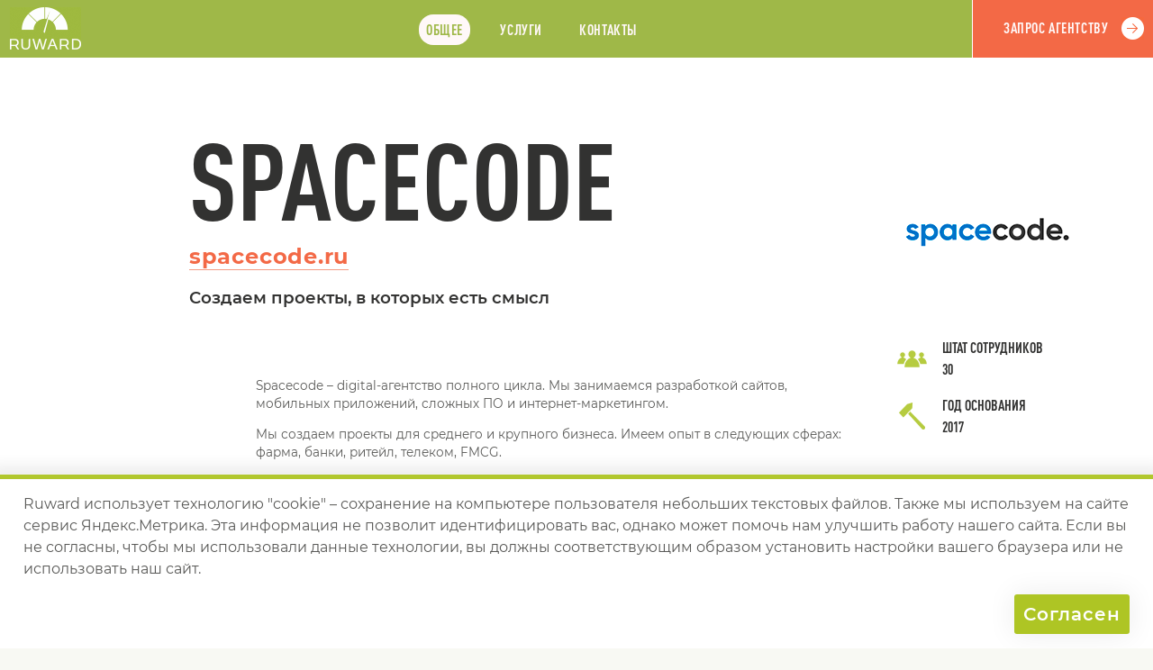

--- FILE ---
content_type: text/html; charset=UTF-8
request_url: https://ruward.ru/catalog/spacecode-ru/
body_size: 15001
content:
<!DOCTYPE html>
<html  lang="ru" xmlns:fb="http://ogp.me/ns/fb#">
<head>
<title>Spacecode: профиль на Руварде</title>
<link rel="canonical" href="https://ruward.ru/catalog/spacecode-ru/" />
<meta charset="UTF-8"> 
<meta name="Description" content="Spacecode (http://spacecode.ru/): отзывы, цены, клиенты, технологии, рейтинги, награда, команда, структура, отрасли, услуги.">
<meta name="Keywords" content="Spacecode: профиль на Руварде">
<meta property="og:title" content="Spacecode" />
<meta property="og:type" content="website" />
<meta property="og:url" content="https://ruward.ru/" />
<meta property="og:image" content="https://ruward.ru/i/4.png" />
<meta property="og:site_name" content="Ruward: Все рейтинги Рунета" />
<meta property="og:description" content="Полный профиль агентства на RUWARD"/>
<style>@font-face {  font-family: 'DINCondensed';  src: url('/webfonts/dinprocondensed/DINPro-CondensedBold.eot?#iefix') format('embedded-opentype'),  url('/webfonts/dinprocondensed/DINPro-CondensedBold.otf')  format('opentype'),         url('/webfonts/dinprocondensed/DINPro-CondensedBold.woff') format('woff'), url('/webfonts/dinprocondensed/DINPro-CondensedBold.ttf')  format('truetype'), url('/webfonts/dinprocondensed/DINPro-CondensedBold.svg#DINPro-CondensedBold') format('svg');  font-weight: 700;  font-style: normal;  font-display: swap;}@font-face {  font-family: 'PFDinTextCompPro';  src: url('/webfonts/pfdintextcomppro/PFDinTextCompPro-Medium.eot?#iefix') format('embedded-opentype'),  url('/webfonts/pfdintextcomppro/PFDinTextCompPro-Medium.woff') format('woff'), url('/webfonts/pfdintextcomppro/PFDinTextCompPro-Medium.ttf')  format('truetype'), url('/webfonts/pfdintextcomppro/PFDinTextCompPro-Medium.svg#PFDinTextCompPro-Medium') format('svg');  font-weight: 400;  font-style: normal;  font-display: swap;}@font-face {  font-family: 'Montserrat';  src: url('/webfonts/montserrat/Montserrat-Bold.eot?#iefix') format('embedded-opentype'),  url('/webfonts/montserrat/Montserrat-Bold.woff') format('woff'), url('/webfonts/montserrat/Montserrat-Bold.ttf')  format('truetype'), url('/webfonts/montserrat/Montserrat-Bold.svg#Montserrat-Bold') format('svg');  font-weight: 700;  font-style: normal;    font-display: swap;}@font-face {  font-family: 'Montserrat';  src: url('/webfonts/montserrat/Montserrat-Medium.eot?#iefix') format('embedded-opentype'),  url('/webfonts/montserrat/Montserrat-Medium.woff') format('woff'), url('/webfonts/montserrat/Montserrat-Medium.ttf')  format('truetype'), url('/webfonts/montserrat/Montserrat-Medium.svg#Montserrat-Medium') format('svg');  font-weight: 400;  font-style: normal;    font-display: swap;}@font-face {  font-family: 'Montserrat';  src: url('/webfonts/montserrat/Montserrat-SemiBold.eot?#iefix') format('embedded-opentype'),  url('/webfonts/montserrat/Montserrat-SemiBold.woff') format('woff'), url('/webfonts/montserrat/Montserrat-SemiBold.ttf')  format('truetype'), url('/webfonts/montserrat/Montserrat-SemiBold.svg#Montserrat-SemiBold') format('svg');  font-weight: 500;  font-style: normal;    font-display: swap;}@font-face {  font-family: 'Montserrat';  src: url('/webfonts/montserrat/Montserrat-Regular.eot?#iefix') format('embedded-opentype'),  url('/webfonts/montserrat/Montserrat-Regular.woff') format('woff'), url('/webfonts/montserrat/Montserrat-Regular.ttf')  format('truetype'), url('/webfonts/montserrat/Montserrat-Regular.svg#Montserrat-Regular') format('svg');  font-weight: 300;  font-style: normal;    font-display: swap;}HTML {height:100%;}
body{ font-family :sans-serif;
word-wrap: break-word;height: auto !important;min-width:320px;height: 100%; font-size:100%;min-height: 100%; background-color:#f8f9f3; color : #323231;  padding:0; margin:0;position:relative;
font-weight:300;
color:#5a5a58;
font-family :Montserrat,sans-serif;
}
img{border:0px;vertical-align:bottom;max-width: 100%;height: auto;}
p, li, blockquote{line-height:150%;text-align:left;}
a{
text-decoration:none;
color:#000000;
}
h1,h2,h3,h4,h5,h6{
font-family:serif;
font-weight:700;
color:#323231;
position:relative;
margin-top:2em;
margin-bottom:1em;
}
h1{
font-family :DINCondensed,sans-serif;
font-weight:400;
}
h2,h3{
font-family :DINCondensed,sans-serif;
font-weight:700;
}
h4{
font-family :Montserrat,sans-serif;
}
h5{
	font-family :Montserrat,sans-serif;

}
.main{
width:100%;
height: 100%; min-height: 100%;
position:relative;
padding-bottom: 7em;
overflow:hidden;
overflow:visible;
}.companycommoncontent{overflow:hidden;}
.cont {
    max-width: 1800px;
    margin: auto;
}
.clearfloat:after {
content: ".";
display: block;
height: 0;
clear: both;
visibility: hidden;
}
.clearjustify{
vertical-align:top;
text-align:justify;
}

.clearjustify:after{
display: inline-block;
height:0;
content:"";
line-height:0;
clear: both;
width:100%;
margin-top:-1px;
visibility:hidden;    
}
h1,h2{
color:#323231;
text-transform:uppercase;
margin-top:0;
margin-bottom:0;
}

h2{
font-size:9em;
}

h1{
font-size:7.5em;
}
h3{
color:#ed612e;
text-transform:uppercase;
margin-top:0;
margin-bottom:0;
font-size:1.7em;
letter-spacing:0.06ex;
font-weight:400;
}
.counter1{background-image:url(/landings/company/i/c1.png);}.counter2{background-image:url(/landings/company/i/c2.png);}.counter3{background-image:url(/landings/company/i/c3.png);}.counter4{background-image:url(/landings/company/i/c4.png);}.counter5{background-image:url(/landings/company/i/c5.png);}.counter6{background-image:url(/landings/company/i/c6.png);}.counter7{background-image:url(/landings/company/i/c7.png);}.counter8{background-image:url(/landings/company/i/c8.png);}.counter9{background-image:url(/landings/company/i/c9.png);}.counter10{background-image:url(/landings/company/i/c10.png);}.counter11{background-image:url(/landings/company/i/c11.png);}.counter12{background-image:url(/landings/company/i/c12.png);}.counter13{background-image:url(/landings/company/i/c13.png);}.counter14{background-image:url(/landings/company/i/c14.png);}.advert{
display:none;
}
.header {
z-index: 4;
background-color:#9fb848;
position:sticky;
min-height:4em;
width:100%;
top:0;
text-transform:uppercase;
border-bottom:1px solid #ffffff;
font-family :DINCondensed,sans-serif;
font-weight:400;
}

.header:nth-child(2)
{
top:0;    
}

.shadowheader{
visibility:hidden;
background-color:#9fb848;
min-height:4em;
width:100%;
top:0;
text-transform:uppercase;
border-bottom:1px solid #ffffff;
position:relative;
text-align:center;
font-family :DINCondensed,sans-serif;
font-weight:400;
}

.ham{
display:none;
padding-left:120px;
padding-right:200px;
padding-top:7px;
}
.ham img{
cursor:pointer;
}
.logo{
position:absolute;
top:0;
bottom:0;
width:100px;
left:0;    
}
.logo img{
position:absolute;
left:50%;
top:50%;
margin-top:-24px;
margin-left:-39px;
}
.topmenu{
padding-left:100px;
padding-right:200px;
letter-spacing:0.07ex;
padding-top:1em;
padding-bottom:0.5em;
text-align:center;
}
.topmenu img{
cursor:pointer;
display:none;
position:absolute;
right:10px;
top:10px;
}
.topmenu a{
display:inline-block;
padding:0.5em;
margin-left:1.5ex;
margin-right:1.5ex;
color:#fff8f8;
border-radius:1em;
}
.topmenu a.active{
background-color:#fff8f8;
color:#9fb848;
}
.request {position: absolute;right: 0;top: 0;bottom: 0;width: 200px;background-color: #f36946;border-left: 1px solid #ffffff;}
.request a {position: absolute;left: 50%;top: 50%;margin-left: -82px;margin-top: -32px;display: inline-block;color: #fff8f8;border: 0px none;background-color: transparent;-webkit-appearance: none;text-transform: uppercase;letter-spacing: 0.07ex;font-size: 1em;padding: 1em;min-height: 25px;padding-right: 40px;cursor: pointer;background-image: url(/landings/company/i/2.png);background-position: center right;background-repeat: no-repeat;padding-top: 1.4em;}

.request input{
font-family :DINCondensed,sans-serif;
font-weight:400;
}
.block{
padding-top:4em;
padding-bottom:10em;
position:relative;
background-position:100% 6em ; 
background-repeat:no-repeat;
}

.mainblock{
padding-top:0;
overflow:hidden;
}
.havebigimg{
padding-top:500px;
}
.mainblock .cont{
position:relative;
}
.bigimgview{
position:absolute;
right:-100px;
top:0;
}
.maininfo{
position:relative;
}
.maininfo .leftwhite{
background-color:#ffffff;
top:0;
bottom:0;
left:0;
right:50%;
position:absolute;
}
.havebigimg .leftwhite{
background-color:#ffffff;
top:500px;
bottom:0;
left:0;
right:50%;
position:absolute;
}

.maininfo h3{
font-size:1.5em;
}
.maininfo h3 a{
border-bottom: 1px solid #f39c85;
color: #f36946;

}
.maininfo h3 a:hover{
border-bottom: 1px solid transparent;
}
.maininfo .cont{
background-color:#ffffff;
padding-top:4em;
padding-bottom:4em;
}
.clubmember{
width:13%;
float:left;
padding-top:1.8em;
text-align:center;
}

.mib{
float:left;
margin-left:2%;
width:60%;
}
.rightcompanylogo{
float:right;
width:21%;
padding-top:1.8em;
}

.labs{
min-height:19px;
padding-left:50px;
color:#323231;
text-transform:uppercase;
background-position:left center;
background-repeat:no-repeat;
background-image:url(/landings/company/i/6.png);
font-family :DINCondensed,sans-serif;font-weight:400;
}
.creation{
min-height:30px;
padding-left:50px;
color:#323231;
text-transform:uppercase;
background-position:left center;
background-repeat:no-repeat;
background-image:url(/landings/company/i/7.png);
font-family :DINCondensed,sans-serif;font-weight:400;
}

.slogan{
font-weight:500;
font-size:1.15em;
color:#323231;
margin-bottom:4em;
}
.companyanounce{
font-weight:300;    
font-size:0.85em;
padding-left:10%;
}


.blockanounce{
font-weight:500;
font-size:0.9em;
color:#323231;
margin-left:15%;
padding-left:20%;
padding-right:25%;
margin-top:3em;
margin-bottom:3em;
}
.aglevel{
color: #323231;
text-transform: uppercase;
padding-top: 2em;
padding-bottom: 1em;
letter-spacing: 0.1ex;
margin-bottom: 1em;
width:25%;
float:left;
font-family :DINCondensed,sans-serif;
}

.agencylevelmain{
padding-right:25ex;
}
.reputation{
float:left;
width:70%;
}
.reputationlow{
float:none;
clear:both;
width:auto;
display:none;
}
.comparam{
    position: absolute;
    right: 0;
    bottom: 1.5em;
    z-index: 2;
    background-color: #f8f9f3;
    padding-left: 1ex;
    background-position:top left;
    width:90px;
    background-repeat:no-repeat;
    height:16px;
}
.comparam0{
background-image:url(/landings/company/i/star0.png);
}
.comparam1{
background-image:url(/landings/company/i/star1.png);
}
.comparam2{
background-image:url(/landings/company/i/star2.png);
}
.comparam3{
background-image:url(/landings/company/i/star3.png);
}
.comparam4{
background-image:url(/landings/company/i/star4.png);
}
.comparam5{
background-image:url(/landings/company/i/star5.png);
}
.comparams .emp{
font-weight:bold;
font-size:1.2em;
padding-right:95px;
}
.comparams .emp span span{
font-weight:300;
font-size:0.7em;
}
.comparams .casedescr{
font-size:0.8em;
}
.agencylevelmain .pricediap{
float:right;
margin-right:-30ex;
}
.aglevel span{
font-size:1.5em;
color:#9f1f2f;
}

.quest{padding-top:2em;padding-bottom:2em;/*background-color:#9fb848;*/}.quest .cont{padding-top:2em;padding-bottom:2em;border-top:3px solid #f36946;border-bottom:3px solid #f36946}.question{font-weight:300;font-size:0.85em;margin-left:15%;width:30%;color:#f36946;/*color:#ffffff;*/}.answer{font-weight:500;font-size:1.45em;letter-spacing:0.1ex;margin-left:15%;color:#f36946;position:relative;padding-left:20%;/*color:#ffffff;*/}.answer:after{content:"";position:absolute;left:0;width:20%;top:0.75em;background-color:#f36946;height:1px;}.techheader{
color:#323231;
text-transform:uppercase;
padding-top:1em;
padding-bottom:1em;
border-bottom:4px solid #ed612e;
letter-spacing:0.1ex;
margin-bottom:1em;
font-family :DINCondensed,sans-serif;font-weight:400;
}

.techleft p{
font-weight:500;
font-size:0.85em;
color:#323231;
line-height:180%;
}
.comprices{
margin-top:3em;
}
.techheader+.comprices{
margin-top:1em;
}
.comprices h3 img{
margin-right:1ex;
}
.comprices p{
font-weight:500;
font-size:0.85em;
color:#323231;
line-height:180%;
}

.techright ul{
margin:0;
padding:0;
padding-top:1em;
list-style-type:none;
font-weight:700;
color:#323231;
margin-left:-32px;
}
.techleft .techheader{
display:none;
}
.techright .techheader{
display:none;
}
.techright li{
position:relative;
padding-left:32px;
font-size:1.15em;
margin-bottom:1.5em;
}
.techright li:after{
content:"";
display:block;
position:absolute;
left:0;
width:25px;
font-size:1.15em;
top:0.65em;
height:1px;
background-color:#ed612e;
}
.techleft{
float:left;
width:67%;
}
.techright{
float:right;
width:25%;
}
.service{
padding-left:230px;
padding-top:3em;
padding-bottom:3em;
border-bottom:1px solid #ed612e;
min-height:200px;
position:relative;
}
.service:last-child{
border-bottom:0px none;
}

.service div{
position:absolute;
left:0;
width:200px;
bottom:0;
top:0;
background-position:center center;
background-repeat:no-repeat;
}
.razrabotkasaitov{
background-image:url(/landings/company/i/web200.png);
}
.digitaldizainikreativ{
background-image:url(/landings/company/i/design200.png);
}
.seooptimizacija{
background-image:url(/landings/company/i/seo200.png);
}
.kontekstnajareklama{
background-image:url(/landings/company/i/context200.png);
}
.performancemarketing{
background-image:url(/landings/company/i/performance200.png);
}
.prismm{
background-image:url(/landings/company/i/smm200.png);
}
.razrabotkamobilinyhprilozhenii{
background-image:url(/landings/company/i/mobile200.png);
}
.kompleksnyedigitaluslugi{
background-image:url(/landings/company/i/digital200.png);
}
.uroptions ul{
list-style-type:none;
padding:0;
margin:0;
}
.uroptions li{
clear:both;
float:left;
width:40%;
font-weight:400;
padding-left:20px;
background-position:0 0.5em;
background-repeat:no-repeat;
margin-bottom:1.5em;
}
.uroptions li:nth-child(even){
float:right;
clear:right;
margin-left:-20px;
}

.yesoption{
background-image:url(/landings/company/i/12.png);
}
.nooption{
background-image:url(/landings/company/i/13.png);
}
.pricediap{
float:left;
text-transform:uppercase;
width:20ex;
font-weight:400;
color: #323231;
text-transform: uppercase;
letter-spacing: 0.1ex;
padding-top:1.5em;
padding-bottom:1.5em;

}
.pricediap p{
font-family :DINCondensed,sans-serif;margin:0;
}
.pricediap h3{
padding-bottom:0.75em;
}
.pricediap1 h3{
color:#9f1f2f;
}
.pricediap2 h3{
color:#f36946;
}
.pricediap3 h3{
color:#deb564;
}
.pricediap4 h3{
color:#b6cc40;
}.dep3{
display:none;
}
.dep2{
display:none;
}
.dep1{
display:none;
}
.dep{
}
.dep4 .dep{
float:left;
width:22%;
margin-left:4%;
}
.dep4 .dep:nth-child(4n+1){
margin-left:0;
}
.dep4 .dep:nth-child(4n){
margin-left:0;
float:right;
}
.depcounter{
text-align:right;
border-bottom:3px solid #f36946;
padding-top:1.5em;
font-size: 1.7em;
padding-bottom:0.25em;
padding-top:0.5em;
color:#f36946;
margin-bottom:1em;
font-family :DINCondensed,sans-serif;
}
.emps{
font-size:0.8em;
margin-bottom:3em;
}
.emp{
position:relative;
padding-bottom:1.5em;
}
.emp span {
background-color:#f8f9f3;
position:relative;
z-index:2;
}
.counter {
position:absolute;
right:0;
bottom:1.5em;
z-index:2;
background-color:#f8f9f3;
padding-left:1ex;
}
.dot{
position:absolute;
right:0;
bottom:2em;
left:0;
height:1px;
background-image:url(/landings/company/i/14.png);
background-repeat:repeat-x;
}

.pictures{padding-top:3em;}.pict{float:left;width:22%;margin-left:4%;font-size:0.75em;font-weight:300;margin-bottom:2em;position:relative;cursor:pointer;}.pict:nth-child(1){margin-left:0;clear:both;}.pict:nth-child(5){margin-left:0;clear:both;}.pict:nth-child(9){margin-left:0;clear:both;}.pict:nth-child(4){margin-left:0;float:right;}.pict:nth-child(8){margin-left:0;float:right;}.pict:nth-child(12){margin-left:0;float:right;}.picbg{position:fixed;top:0;bottom:0;left:0;right:0;padding-top:32px; z-index:20;opacity:1;line-height:100%;background-image:url(/landings/company/i/16.png);display:none;z-index:-20;opacity:0;}.picbg img{position:absolute;right:10px;top:10px;cursor:pointer;}.bigpic{z-index:25;position:absolute;margin:auto;opacity:0;}.techkey{padding-top:1.5em;}.renew h3 a{
border-bottom:1px solid #f39c85;
color:#f36946;
}
.renews .techright a{
border-bottom: 1px solid #878786;
color: #323231;
}

.renews a:hover{
border-bottom:1px solid transparent;
}


.techleft p.status{
font-weight:400;
font-size:1em;
text-transform:uppercase;
letter-spacing:0.05ex;
margin:0;
}
.renew{
margin-bottom:3.5em;
}

.request input{
font-family :DINCondensed,sans-serif;
font-weight:400;
}



.status{
font-family :DINCondensed,sans-serif;
}

.award{margin-bottom:3.5em;}.award h3 a{border-bottom:1px solid #f39c85;color:#f36946;}.awards .techright a{border-bottom: 1px solid #878786;color: #323231;}.awards a:hover{border-bottom:1px solid transparent;}

.newsline a{
border-bottom: 1px solid #878786;
color: #323231;
}

.newsline a:hover{
border-bottom:1px solid transparent;
}.newsline{padding-top:3em;}.news{width:47%;float:left;margin-bottom:3em;}.news:nth-child(odd){clear:both;}.news:nth-child(even){float:right;}.newsleft{float:left;width:33%;}.newsright{float:right;width:62%;}.date{text-transform:uppercase;color: #323231;width:200px;font-weight:400;font-size:1.25em;letter-spacing:0.05ex;padding-bottom:0.5em;font-family :DINCondensed,sans-serif;}h5{font-size:1.9em;font-weight:700;	font-family :Montserrat,sans-serif;padding:0;margin:0;padding-top:1em;    }.newsanounce{font-size:0.8em;}.otdescr{position:relative;padding-left:80px;}.otdescr:after{display:block;position:absolute;left:40px;top:0;width:31px;height:24px;background-image:url(/landings/company/i/15.png);background-position:top left;background-repeat:no-repeat;content:"";}.clients a{border-bottom:1px solid #878786;color:#323231;}.mainclients a{border-bottom:1px solid #f39c85;color:#f36946;}.clients a:hover{border-bottom:1px solid transparent;}.caseslist a{border-bottom: 1px solid #878786;color: #323231;}.caseslist a:hover{border-bottom: 1px solid transparent;}.client{padding-top:1em;margin-bottom:1.5em;padding-bottom:1em;}.client:last-child{border-bottom:0px none;margin-bottom:0;}.techleft .cliservices p {    font-size: 0.75em;width:80%;}.servicescli{}.techleft .servicescli p{font-size:0.75em;font-weight:300;margin:0;}.wide1610{
width:560px;
height:315px;
}
.stand43{
width:560px;
height:420px;
}
.case{
background-color:#ffffff;
padding:3em;
position:relative;
min-height: 10em;
}
.case:nth-child(even){
margin-left:40%;
}
.showreeldescr{
font-weight:300;
font-size:0.75em;
width:40%;
}
.cases span{
display:block;
width:65%;
margin-bottom:3em;
}

.cases a{
border-bottom: 0px none;
}

.cases h4 a{
border-bottom: 1px solid #878786;
color: #323231;
}
.cases h4 a:hover{
border-bottom: 1px solid transparent;
}

.cases span:nth-child(even){
margin-left:35%;
}
h4{
font-family :Montserrat,sans-serif;
font-weight:700;
font-size:1.3em;
margin:0;
float:left;
width:60%;
}
.casedate{
float:right;
text-transform:uppercase;
font-weight:400;
font-size:1.2em;
font-family :DINCondensed,sans-serif;
}
.casedescr{
padding-right:240px;
clear:both;
font-weight:300;
font-size:0.7em;
padding-top:2.5em;
}
.case img{
position:absolute;
right:-20px;
bottom:-20px;
}
.keycases{
text-transform: uppercase;
font-weight: 400;
font-size: 0.95em;
letter-spacing:0.05ex;
padding-top:3em;
font-family :DINCondensed,sans-serif;
}

.caseslist{
padding:0;
margin:0;
list-style-type:none;
font-weight:700;
padding-top:1em;
}

.caseslist li{
width:30%;
float:left;
margin-bottom:1.5em;
margin-left:5%;
}

.caseslist li:nth-child(3n+1){
margin-left:0;
clear:both;
}
.caseslist li:nth-child(3n){
margin-left:0;
float:right;
}



.sector{
float:left;
width:45%;
margin-bottom:2em;
}
.sector h3{
padding-bottom:0.5em;
}
.sector h4{
padding-bottom:0.5em;
float:none;
width:auto;
padding-bottom:0;
font-family :DINCondensed,sans-serif;font-weight:normal;
}

.sector p{
font-weight: 500;
font-size: 0.85em;
color: #323231;
line-height: 180%;
}
.sector:nth-child(even)
{
float:right;    
}

.sector:nth-child(odd)
{
clear:both;
}.inratings{
display:none;
}
.outerratings{
font-size:2.5em;
color:#f36946;
font-weight:400;
font-family :DINCondensed,sans-serif;
}

.outerratings span{
display:inline-block;
cursor:pointer;
margin-right:1ex;
}

.outerratings span.yearactive{
color:#ffffff;
text-shadow:1px 0 0 #f36946,0 1px 0 #f36946,-1px 0 0 #f36946,0 -1px 0 #f36946;
cursor:default;
}
.quest .cont{
position:relative;
}
.quesans{
color:#ffffff;
text-shadow:1px 0 0 #9fb848,0 1px 0 #9fb848,-1px 0 0 #9fb848,0 -1px 0 #9fb848;
font-size:1.5em;
position:absolute;
bottom:0.25em;
left:0;
font-family :DINCondensed,sans-serif;
}
.ratingrow{
min-height:40px;
padding-top:1em;
padding-bottom:1em;
border-bottom:1px solid #f36946;
font-size:1.1em;
font-weight:500;
color:#323231;
padding-right: 44px;
position:relative;
}
.ratingrow b{
font-weight:500;
}

.showinvisible span{
cursor:pointer;
color: #323231;
font-weight:500;    
border-bottom:1px dashed;
}
.showinvisible span:hover{
border-bottom:1px dashed transparent;
}

.ratings{
margin-bottom:3em;
}
.ratings a{
}
.ratingrow:last-child{
border-bottom:0px none;
}
.companyrating{
display:inline-block;
position:absolute;
left:0;
top:1em;
}
.ruwardratingrow{
padding-left:40px;
}

.companyratingname{
display:inline-block;
float:left;
width:80%;
}

.ratingball {
    float: right;
    max-width: 19%;
    display: block;
}
.pdf {
    position: absolute;
    right: 0;
    top: 1em;
}.techleleft{
width:30%;
float:left;
margin-left:5%;
}
.techleleft .techheader{
display:none;
}

.maincontacts .techleleft a{
border-bottom: 1px solid #878786;
color: #323231;
}
.maincontacts .techright a{
border-bottom: 1px solid #878786;
color: #323231;
}

.maincontacts .mainurl a{
border-bottom:1px solid #f39c85;
color:#f36946;
}
.netlinks a{
border-bottom:1px solid transparent;
}
.maincontacts a:hover{
border-bottom:1px solid transparent;
}


.mainurl{
text-transform:lowercase;
font-size:1.8em;
font-weight:700;
font-family :Montserrat,sans-serif;
}
.techleft p.aliases{
font-size:0.9em;
font-weight:300;
}
.techleft p.aliases a{
color:#5a5a58;
}
.aliases{
font-size:0.9em;
font-weight:300;
}
.mail{
font-size:1.2em;
font-weight:700;
border-bottom:1px solid;
}
.phone{
font-size:1.2em;
font-weight:700;
color: #323231;
}
.maincontacts{
padding-bottom:3em;
}
.cont .request{
position:relative;
max-width:300px;
top:auto;
bottom:auto;
left:auto;
right:auto;
border-left:0px none;
min-height:4em;
padding-top:0;
margin-bottom:2em;
}

.netlinks{
padding-bottom:3em;
}
.netlinks a{
margin-right:2ex;
}
.netlinks img{

}
.netlinks{
display:none;
}


.techleleft:first-child{
margin-left:0;
}
.techleleft:last-child{
margin-left:0;
float:right;
}

.office{
width:30%;
float:left;
margin-bottom:2em;
margin-left:5%;
}
.office:nth-child(3n)
{
float:right;
margin-left:0;    
}
.office:nth-child(3n+1)
{
margin-left:0;
clear:both;    
}
.office p{
font-weight:300;
font-size:0.85em;
}
.office p.address{
font-weight:700;
font-size:1.25em;
color:#323231;
}

.urnames p{
font-weight: 500;
font-size:1.25em;
color: #323231;
}.likers{
text-align: center;
vertical-align: top;
padding-top: 2em;
padding-bottom: 4em;
}

.liker{
display: inline-block;
vertical-align: top;
margin-right: 2ex;
text-align: left;
margin-top:0.5em;
}
.copyfacecenter{
display:none;
}
.footer{
background-color:#b6cc40;
font-size:0.75em;
padding-top:2em;
padding-bottom:2em;
color:#ffffff;
position:absolute;
bottom:0;
left:0;
right:0;
}
.footer .cont{
position:relative;
}
.footer a{
color:#ffffff;
}
.footer .counter{
left:0;
right:auto;
bottom:auto;
top:0;
padding:0;
}
.perda{
clear:both;
padding-left:50px;
}
.footer .copyright{
float:left;
width:49.5%;
}
.footer .copyright:last-child{
float:right;
text-align:right;
}
.footer .copyright p{
padding-left:50px;
margin:0;
padding-top:1em;
line-height:180%;
}
.footer .copyright:last-child p{
padding-left:0;
display:inline-block;
white-space:nowrap;
padding-top:0;
position:relative;
}
.redcollarlow:after{
position:absolute;
content:"";
background-position:top left;
background-repeat:no-repeat;
background-image:url(/landings/company/i/17.png);
width:29px;
height:10px;
top:0.8em;
left:-45px;
display:block;
}.bannerblockleft .cont{text-align:center;}.ruwardmedia{display:inline-block;max-width:30%;vertical-align:top;}.bannerblockleft .ruwardmedia:first-child{margin-right:2em;}.bannerblock .techheader {    border-bottom: 1px solid #b6cc40;    text-align:left;}.bannerblock .techheader:last-child {padding-top:0;display:inline-block;width:100%;}.service h3 img{position:relative;margin-left:10px;margin-bottom:-0.3em;}form > div {margin-top: 3em;padding-bottom: 0.25em;}form > div >div{margin-bottom:1em;}@media all and (max-width: 2500px){.cont{max-width:1350px;margin:auto;}}@media all and (max-width: 1600px){
.bigimgview {
    right:0;
}
.mainblock .cont:first-child {
position: static;
}.agencylevelmain .pricediap {	margin-right: -25ex;}
}@media all and (max-width: 1370px){.bigimgview {    right:0;}.cont{padding-left:2%;padding-right:2%;}.footer .counter {    left: 2%;}.quesans{    left: 2%;}.outerratings{width:75%;}}@media all and (max-width: 1200px){.cases span:nth-child(even){margin-left:25%;}.bigimgview{position:static;}.mainblock .cont{padding-left:0;padding-right:0;}.havebigimg{padding-top:0;}.mainblock .maininfo .cont{padding-left:2%;padding-right:2%;}.dep4{display:none;}.dep3{display:block;}.dep3 .dep{float:left;width:30%;margin-left:4%;}.dep3 .dep:nth-child(3n+1){margin-left:0;}.dep3 .dep:nth-child(3n){margin-left:0;float:right;}}@media all and (max-width: 1000px){.header {top:0;    }.tbn{display:none;}h5{font-size:1.5em;padding-top:1.2em;    }.techleft{float:left;width:60%;}.mail {display:inline-block;padding-top:0.75em;    font-size: 1em;}.phone {display:inline-block;padding-top:0.75em;    font-size: 1em;}.urnames p{font-size:1em;}.techright{float:right;width:32%;}.service{padding-left:130px;min-height:100px;}.service div{width:100px;background-position:50% 3em;}.razrabotkasaitov{background-image:url(/landings/company/i/web100.png);}.digitaldizainikreativ{background-image:url(/landings/company/i/design100.png);}.seooptimizacija{background-image:url(/landings/company/i/seo100.png);}.kontekstnajareklama{background-image:url(/landings/company/i/context100.png);}.performancemarketing{background-image:url(/landings/company/i/performance100.png);}.prismm{background-image:url(/landings/company/i/smm100.png);}.razrabotkamobilinyhprilozhenii{background-image:url(/landings/company/i/mobile100.png);}.kompleksnyedigitaluslugi{background-image:url(/landings/company/i/digital100.png);}.blockanounce {    padding-right: 15%;padding-left:0;}h2{font-size: 7em;}.block {    background-position: 100% 3em;}}@media all and (max-width: 960px){
.ham{
display:block;
}
.clubmember{
display:none;
}
.slogan {
margin-bottom: 2em;
}
.companyanounce {
padding-left:0;
}
.question {
margin-left: 0;
width:70%;
}
.answer:after {
width: 16%;
}

.answer {
margin-left: 0;
}

.topmenu{
display:none;
position:absolute;
left:0;
right:0;
top:0;
background-color:#9fb848;
z-index:3;
padding:1em;
padding-right:30px;text-align:left;
}
.topmenu img{
display:block;
}
.mib {
    margin-left: 0;
    width: 73%;
}
.mainblock .maininfo .cont {
padding-top:2em;
}
.block {
    padding-bottom: 4em;
    background-position: 100% 2em;

}
h2{
font-size: 5em;
}
.pict{
width:30%;
margin-left:5%;
}
.pict:nth-child(5){
margin-left:5%;
clear:none;
}
.pict:nth-child(9){
margin-left:0;
clear:none;
float:right;
}
.pict:nth-child(4){
margin-left:0;
float:left;
clear:both;
}
.pict:nth-child(7){
margin-left:0;
float:left;
clear:both;
}
.pict:nth-child(10){
margin-left:0;
float:left;
clear:both;
}
.pict:nth-child(8){
margin-left:5%;
float:left;
}
.pict:nth-child(12){
margin-left:0;
float:right;
}

.pict:nth-child(3){
margin-left:0;
float:right;
}
.pict:nth-child(6){
margin-left:0;
float:right;
}

.techleft .cliservices p {
width:95%;
}
.cliservices{
float:none;
width:100%;
}
.client ul{
padding-top:0;
width:auto;
float:none;
margin-right:0;
}


}@media all and (max-width: 880px){.cases span{width:80%;}.cases span:nth-child(even){margin-left:15%;}.caseslist li{margin-left:0;width:45%;}.caseslist li:nth-child(3n+1){margin-left:0;clear:none;float:left;}.caseslist li:nth-child(3n){margin-left:0;clear:none;float:left;}.caseslist li:nth-child(even){float:right;}.caseslist li:nth-child(odd){clear:both;}.office{width:47%;float:left;margin-left:0%;}.office:nth-child(3n){float:left;margin-left:0;    }.office:nth-child(3n+1){margin-left:0;clear:none;    }.office:nth-child(even){float:right;}.office:nth-child(odd){clear:both;}.office p.address {    font-size: 1.15em;}.techheader .techleleft:nth-child(2){display:none;}.techheader .techleleft:nth-child(3){display:none;}.techleleft{width:47%;float:right;margin-left:0;}.techleleft:first-child{width:47%;float:left;}.techleleft:last-child{clear:right;}.maincontacts .techleleft .techheader {display: block;padding-top:1.25em;padding-bottom:0.5em;border-bottom:0px none;margin-bottom:0;}.maincontacts .techleleft:first-child .techheader {    display: none;}}@media all and (max-width: 780px){.bannerblock{display:none;}.news{width:auto;float:none;}.news:nth-child(odd){clear:none;}.news:nth-child(even){float:none;}.mib {float: none;width: auto;}.rightcompanylogo{float: none;width: auto;}.renew{padding-top:2em;margin-bottom:1.5em;}.award{padding-top:2em;margin-bottom:1.5em;}.rightcompanylogo img{max-width:200px;width:20%;float:left;}.slogan {    margin-bottom: 2em;}.labs{float:right;width:70%;}.creation{float:right;width:70%;}.labs br{display:none;}.creation br{display:none;}.block {    padding-bottom: 4em;}.question {    width: auto;}.techleft{float:left;width:55%;}.techright{float:right;width:36%;}.techright ul {   padding-top: 3em;}.techkey{padding-top:3em;}.dep3{display:none;}.dep2{display:block;}.dep2 .dep{float:left;width:45%;}.dep2 .dep:nth-child(even){margin-left:0;float:right;}.otdescr {   padding-left: 50px;}.otdescr::after {   left: 10px;}}@media all and (max-width: 680px){.outerratings{width:auto;font-size:2em;}.sector{float:none;width:auto;}.sector:nth-child(even){float:none;    }.sector:nth-child(odd){clear:none;}.cases span{width:104%;margin-left:-2%;}.cases span:nth-child(even){margin-left:-2%;}.block{background-image:none;}.pict{width:47%;margin-left:0;}.pict:nth-child(5){margin-left:0;clear:both;}.pict:nth-child(9){margin-left:0;clear:both;float:left;}.pict:nth-child(4){margin-left:0;float:right;clear:none;}.pict:nth-child(7){margin-left:0;float:left;clear:both;}.pict:nth-child(10){margin-left:0;float:right;clear:none;}.pict:nth-child(8){margin-left:0;float:right;}.pict:nth-child(12){margin-left:0;float:right;}.pict:nth-child(3){margin-left:0;float:left;clear:both;}.pict:nth-child(6){margin-left:0;float:right;}.pict:nth-child(odd){margin-left:0;float:left;clear:both;}.pict:nth-child(even){margin-left:0;float:right;clear:none;}}@media all and (max-width: 600px){
.ratingball span{
display:none;
}
h1{
font-size:5em;
}
.wide1610{
width:400px;
height:250px;
}
.stand43{
width:400px;
height:300px;
}


.service{
padding-left:80px;
min-height:50px;
}
.service div{
width:50px;
}

.razrabotkasaitov{
background-image:url(/landings/company/i/web50.png);
}
.digitaldizainikreativ{
background-image:url(/landings/company/i/design50.png);
}
.seooptimizacija{
background-image:url(/landings/company/i/seo50.png);
}
.kontekstnajareklama{
background-image:url(/landings/company/i/context50.png);
}
.performancemarketing{
background-image:url(/landings/company/i/performance50.png);
}
.prismm{
background-image:url(/landings/company/i/smm50.png);
}
.razrabotkamobilinyhprilozhenii{
background-image:url(/landings/company/i/mobile50.png);
}
.kompleksnyedigitaluslugi{
background-image:url(/landings/company/i/digital50.png);
}


}@media all and (max-width: 550px){
.caseslist li:nth-child(even){
float:none;
width:auto;
}
.caseslist li:nth-child(odd){
float:none;
width:auto;
}

.case img{
display:none;
}
.case{
padding-top:5em;
}
.casedate{
position:absolute;
float:none;
top:2em;
left:2.5em;
}
.case h4{
float:none;
width:auto;
}
.casedescr{
padding-right:0;
padding-top:1.5em;
}
.labs, .creation{
width:60%;
}
.maininfo .cont {
    padding-bottom: 2em;
}
h3{
    font-size: 1.3em;
}
.service h3 img{
margin-bottom:-0.6em;
}
.techright li {
    font-size: 0.95em;

}.blockanounce {
padding-right: 0;
margin-left: 0;margin-top:1em;margin-bottom;1em;
}

.pricediap{
float:none;
padding-top:1em;
padding-bottom:0.5em;
}
.pricediap img{
display:none;
}
.pricediap+.blockanounce{
margin-top:0.5em;
}
.dep2{
display:none;
}

.dep1{
display:block;
}
.depcounter{
padding-left:2%;
padding-right:2%;
width:100%;
margin-left:-2%;
}




.office{
width:auto;
float:none;
}
.office:nth-child(even)
{
width:auto;
float:none;
}
.office:nth-child(odd)
{
width:auto;
float:none;
}
.office p {
    font-size: 0.8em;
}
.office p.address {
    font-size: 1.05em;
}
.techleleft{
width:auto;
float:none;
margin-bottom:2em;
}
.techleleft:first-child{
width:auto;
float:none;
}
.techleleft:last-child{
width:auto;
float:none;
}
.maincontacts .techleleft .techheader {
display: block;
width: 102%;
padding-left: 2%;
margin-left: -2%;
padding-top: 1em;
padding-bottom: 1em;
border-bottom: 4px solid #ed612e;
}
.maincontacts .techleleft:first-child .techheader {
display: block;
}

.techleft{
float:none;
width:auto;
}
.techright{
float:none;
width:auto;
}
.techkey{
padding-top:0;
}

.techheader{
display:none;
}
.thl{
display:block;
    width: 102%;
    padding-left: 2%;
    margin-left: -2%;
}
.techleft .techheader{
display:block;
width:102%;
padding-left:2%;
margin-left:-2%;
}
.techright .techheader{
display:block;
width:102%;
padding-left:2%;
margin-left:-2%;
}
.uroptions li{
clear:right;
float:none;
width:auto;
}
.uroptions li:nth-child(even){
float:none;
margin-left:0;
}
.renew{
padding-top:0;
margin-bottom:3.5em;
}
.award{
padding-top:0;
margin-bottom:3.5em;
}

.otdescr {
   padding-left: 40px;

}
.otdescr::after {
   left: 0px;

}


.service{
padding-left:35px;
min-height:35px;
}
.service div{
width:25px;
background-position: 50% 3.5em;
}
.techright li {
    padding-left: 0;
}
.techright li:after {
display:none;
}
.techright ul {
   margin-left: 0;
padding-top:0;
}
.razrabotkasaitov{
background-image:url(/landings/company/i/web25.png);
}
.digitaldizainikreativ{
background-image:url(/landings/company/i/design25.png);
}
.seooptimizacija{
background-image:url(/landings/company/i/seo25.png);
}
.kontekstnajareklama{
background-image:url(/landings/company/i/context25.png);
}
.performancemarketing{
background-image:url(/landings/company/i/performance25.png);
}
.prismm{
background-image:url(/landings/company/i/smm25.png);
}
.razrabotkamobilinyhprilozhenii{
background-image:url(/landings/company/i/mobile25.png);
}
.kompleksnyedigitaluslugi{
background-image:url(/landings/company/i/digital25.png);
}


h2{
font-size:3.5em;
}
.techleft p {

    font-weight: 400;
    font-size: 0.8em;

}
.block{
padding-top:2em;
padding-bottom:2em;
}
.mainblock {
    padding-top: 0;

}
.newsleft {
    width: 18%;
}
.newsright {
    float: right;
    width: 77%;
}
.date{
position:absolute;
left:23%;
}

.newsanounce {
width:125%;
margin-left:-30%;
}
.aglevel {
    width: 68%;
padding-top:1em;
    }
.reputation{
display:none;
}
.reputationlow{
display:block;
}
}@media all and (max-width: 500px){
.main {
    padding-bottom: 10em;
}
.footer  .copyright{
width:auto;
float:none;
}
.footer  .copyright:last-child{
width:auto;
float:none;
text-align:left;
padding-top:1em;
}
.footer .copyright:last-child p{
padding-left: 50px;
}
.redcollarlow::after {
left:0;
}

}@media all and (max-width: 420px){.wide1610{width:320px;height:200px;}.stand43{width:320px;height:240px;}.logo{width:18%;padding-left:2%;padding-top:9px;text-align:center;}.logo img{position:static;margin-left:0;margin-top:0;}.ham{padding-left:25%;}}@media all and (max-width: 350px){h1,h2{font-size:3em;}.mail, .phone {    font-size: 0.9em;}.urnames p{    font-size: 0.9em;}.question {    margin-left:0;}.answer {    margin-left:0;    font-size: 1.15em;}.answer::after {    width: 15%;}.ham{padding-right:180px;}.request {    width: 180px;}.pict{width:104%;margin-left:0;float:none;padding-right:2%;margin-left:-2%;cursor:default;}.pict p{padding-left:2%;padding-right:2%;}.pict:nth-child(odd){margin-left:-2%;float:none;clear:both;}.pict:nth-child(even){margin-left:-2%;float:none;clear:none;}.innervideo{width:100%;padding-left:2%;margin-left:-2%;position:relative;}}input::placeholder {
color: inherit;
opacity:1;
}

input::-webkit-input-placeholder {
color: inherit;
opacity:1;
}
input::-moz-placeholder {
color: inherit;
opacity:1;
}
input:-ms-input-placeholder {
color: inherit;
opacity:1;
}
input:-moz-placeholder {
color: inherit;
opacity:1;
}


.noplaceholders input::placeholder {
opacity:0;
}
.noplaceholders input::-webkit-input-placeholder {
opacity:0;
}
.noplaceholders input::-moz-placeholder {
opacity:0;
}
.noplaceholders input:-ms-input-placeholder{
opacity:0;
}
.noplaceholders input:-moz-placeholder{
opacity:0;
}

.swapwidth{
max-width:1000px;
}
.swapwidth input{
font-size:1.35em;
}
.swapwidth textarea{
font-size:1.35em;
}


input::required {
color: #000000;
}
.sends :invalid {
box-shadow: none;
}

.commonerror :invalid {
box-shadow: none;
}
:-moz-submit-invalid {
box-shadow: none;
}
:-moz-ui-invalid {
box-shadow:none;
}

input {
border: 0px none;
display: block;
width: 98%;
padding-left:1%;
padding-right:1%;
padding-top:0.3em;
padding-bottom:0.3em;
background-color: #f9f9f9;
}

.commonerror input:invalid {
color: #ffffff;
background-color: #a41f2b;
}
.commonerror input::-moz-submit-invalid {
color: #ffffff;
background-color: #a41f2b;
}
.commonerror input::-moz-ui-invalid {
color: #ffffff;
background-color: #a41f2b;
}

.commonerror input:placeholder:invalid {
color: #ffffff;
}
.commonerror input:placeholder::-moz-submit-invalid {
color: #ffffff;
}
.commonerror input:placeholder:-moz-ui-invalid {
color: #ffffff;
}

.sends input:invalid {
color: #ffffff;
background-color: #a41f2b;
}
.sends input::-moz-submit-invalid {
color: #ffffff;
background-color: #a41f2b;
}
.sends input::-moz-ui-invalid {
color: #ffffff;
background-color: #a41f2b;
}


form>div{
margin-bottom:1em;
}
form>div>div{
margin-left:4px;
}
form > div > div + div {
    margin-top: 1em;
}

form>div>div input{
border: 2px solid #e8e8e8;
border-radius: 3px;
margin-left:-2px;
box-shadow: 0px 6px 9px -4px rgba(0, 0, 0, 0.06 );
}

form>div>div input:focus{
box-shadow: none;
}


.clearj{
width:100%;
display:inline-block;
}

label{
padding-left:0;
}

td label input{
left: 2px;
top: 2px;
}
td label div {
    border-radius: 0px;
}

.ordercheckboxes label{
display:inline-block;
width:32%;
margin-top:1.5em;
margin-bottom:1.5em;
vertical-align:top;
text-align:left;
}
.pictcheckboxes{
min-height:75px;
}

label div{
position:relative;
z-index:2;
}
label.pictcheckboxes div{
padding-left:75px;
background-position:15px center;
background-repeat:no-repeat;
min-height: 55px;
}
.invisiblecheckbox{
visibility:hidden;
z-index:-3;
position:relative;
}
label.servicesusualckeckboxes{
min-height:4.5em;
}
label.servicesusualckeckboxes div{
padding:1em;
border-radius:2.25em;
font-size:0.85em;
}
.checkboxesdesign{
background-image:url(/landings/company/i/design50t.png);
}
.checkboxweb{
background-image:url(/landings/company/i/web50t.png);
}
.checkboxmobile{
background-image:url(/landings/company/i/mobile50t.png);
}
.checkboxseo{
background-image:url(/landings/company/i/seo50t.png);
}
.checkboxcontext{
background-image:url(/landings/company/i/context50t.png);
}
.checkboxperformance{
background-image:url(/landings/company/i/performance50t.png);
}
.checkboxsmm{
background-image:url(/landings/company/i/smm50t.png);
}
.checkboxdigital{
background-image:url(/landings/company/i/digital50t.png);
}
.topruwardmenu span {
background-color: transparent;
cursor:pointer;
}



.sends input:invalid {
/*color:#ffffff;*/
border-bottom: 1px solid #ffffff;
}

.sends textarea:invalid {
/*color:#ffffff;*/
border-bottom: 1px solid #ffffff;
}
    
@media all and (max-width: 850px){
.ordercheckboxes label {
width: 48.5%;
}
.medanone{
display:none;
}
}
@media all and (max-width: 550px){
.ordercheckboxes label {
width: 100%;
}
label.servicesusualckeckboxes {
min-height: 0;
}
label.servicesusualckeckboxes div {
    padding: 0.75em;
    border-radius: 1.75em;
    font-size: 0.85em;
}
}textarea{-webkit-appearance: none;outline:none;border:1px solid #f3f3f3;
display:block;
padding:0.4em;
background-color:#f9f9f9;
margin-bottom:1em;
font-size:1.1em;
width:100%;    
height:15em;
box-sizing: border-box;
font-family:sans-serif;

}

form > div > div textarea {
	border: 2px solid #e8e8e8;
	border-radius: 3px;
	margin-left: -2px;
	box-shadow: 0px 6px 9px -4px rgba(0, 0, 0, 0.06 );
}
form>div>div textarea:focus{
box-shadow: none;
}
.sends textarea:invalid {
	color: #ffffff;
	background-color: #a41f2b;
border-bottom: 1px solid #ffffff;
}

textarea:focus+.remark{
max-height:800px;    
}
textarea{
font-family: 'PT Sans',sans-serif;
}

textarea::-webkit-input-placeholder {
color: transparent;
opacity:1;
}
textarea::-moz-placeholder {
color: transparent;
opacity:1;
}
textarea:-ms-input-placeholder {
color: transparent;
opacity:1;
}
textarea:-moz-placeholder {
color: transparent;
opacity:1;
}
textarea:required:placeholder {
color: transparent;
}

textarea:required::-webkit-input-placeholder {
color: transparent;
}
textarea:required::-moz-placeholder {
color: transparent;
}
textarea:required:-ms-input-placeholder {
color: transparent;
}
textarea:required:-moz-placeholder {
color: transparent;
}

label{
display:block;
position:relative;
min-height:24px;
margin-bottom:1em;
cursor:pointer;box-sizing:border-box;
}

label input{
position:absolute;
max-width:18px;
max-height:18px;
left:1px;
top:50%;    
padding:0;
/*margin-top:-9px;*/
}
.name+label{
margin-top:1em;    
}

label>div{
position:relative;
padding-left:30px;
background-color:#ffffff;
min-height:24px;
background-position:left;
background-repeat:no-repeat;box-sizing:border-box;
}
label > span {
    display: block;
    position: relative;
    border: 2px solid #e3e3e3;
    padding-left: 1%;
    padding-right: 1%;
    padding-top: 0.3em;
    min-height: 2.2em;
    padding-bottom: 0.3em;
    background-color: #f9f9f9;
    box-shadow: 0px 6px 9px -4px rgba(0, 0, 0, 0.1 );
    border-radius: 2px;
    padding-right:14ex;box-sizing:border-box;
}
label:focus>span{
box-shadow:none;
}
label>span:after{
position:absolute;
right:3px;
top:50%;
margin-top:-1.5em;
content:"Приложить файл";
border-radius:2px;
text-align: center;
font-family: "Roboto Slab",serif;
font-weight: 600;
padding: 1.5em;
padding-top: 1em;
padding-bottom: 1em;
letter-spacing: 0.25ex;
text-transform: uppercase;
color: #000000;
width: auto;
font-size: 0.75em;
}
label>span:before{
position:absolute;
right:3px;
top:3px;
bottom:3px;
background-color: #bad750;
box-shadow: 0 0 30px 2px rgba(0, 0, 0, 0.07 );
color:transparent;
content:"Приложить файл";
border-radius:2px;
text-align: center;
font-family: "Roboto Slab",serif;
font-weight: 600;
padding: 1.5em;
padding-top: 1em;
padding-bottom: 1em;
letter-spacing: 0.25ex;
text-transform: uppercase;
background-color: #bad750;;
width: auto;
font-size: 0.75em;
}
label>span:hover:before{
box-shadow: none;
}


label>div:after{
content:"";
left:0;
right:0;
top:0;
bottom:0;
position:absolute;
background-color:#ffffff;
cursor:default;
z-index:3;
opacity:0.5;
display:none;
}

input+.checkbox{
background-image:url(/p/117.png);    
}
input:checked+.checkbox{
background-image:url(/p/118.png);    
}
input+.radio{
background-image:url(/p/119.png);    
}
input:checked+.radio{
background-image:url(/p/120.png);    
}

input:disabled+div:after{
display:block;
}


input:disabled+.radio{
width:100%;
height:100%;
}
input:disabled+.checkbox{
width:100%;
height:100%;
}
.sends label input:invalid+span {
background-color: #a41f2b;
border-color:#a41f2b;
}
label input:checked + div {
background-color: transparent;
}
.name{
font-weight:bold;
font-size:1.1em;
display:block;
margin-bottom:0.25em;    
color: #7f807d;
}
.required.name{
color:#2c3145;
}.name {	font-family: "Roboto Slab",serif;}.name+label{
margin-top:1em;    
}
input {
padding-top: 0.5em;
padding-bottom: 0.5em;
max-width:800px;
}
label {
max-width: 841px;
}
textarea {
max-width: 841px;
padding-left: 1%;
padding-right: 1%;
}

my-vijet-button{
display:none;
}
label div{
background-color:#f8f9f3;
font-weight: 700;
color: #323231;
}
label input {
position: absolute;
max-width: 20px;
max-height: 20px;
left: 2em;
top: 0.5em;
padding: 0;
}

label input:checked + div {
background-color:#f8f9f3;
}

.ordercheckboxes label input:checked+div{
background-color:#b8cb42;
}
.ordercheckboxes label div{
border-radius:38px;
}
.ordercheckboxes{
text-align:justify;
}
.topruwardmenu {
    position: relative;
    color:#ed612e;
    font-size:2.2em;
    margin-bottom: 2.5em;
font-family: DINCondensed,sans-serif;
font-weight: 700;
text-transform:uppercase;
margin-top:3em;
}
.topruwardmenuitem {
    display: inline-block;
    font-weight: 700;
    font-size: 0.95em;
}
.topruwardmenu .dev {
    bottom: -0.2em;
    color: #ed612e;
}
.topruwardmenu span {
padding: 0.3em;
padding-right: 0;
padding-left: 0;
}
.topruwardmenu span.active {
padding-left: 0.5em;
background-color:#ed612e;
cursor:default;
color:#ffffff;
padding-right: 0.5em;
}

label.pictcheckboxes div {
padding-top:20px;
min-height:55px;
}
.dev {
    position: relative;
    color: #ed612e;
    font-size: 1.8em;
    bottom: -0.1em;
    margin-left: 0.5ex;
    margin-right: 0.5ex;
    display: inline-block;
}

.orderhead3{
margin-bottom:2em;
}


.ordercheckboxes .commonerror{
background-color:transparent;
}

.sends label input:invalid + div {
background-color: #f8f9f3;
color: #ed612e;
}


.sends .ordercheckboxes label input:invalid + div {
background-color: #ed612e;
color: #ffffff;
}
form .name{
    color: #323231;
    text-transform: uppercase;
    padding-top: 1em;
    letter-spacing: 0.14ex;
	font-family: DINCondensed,sans-serif;
font-weight: 300;
font-size:1.2em;
display:block;
padding-bottom:0.5em;
}

input.butt {

    font-family: DINCondensed,sans-serif;
    font-weight: 400;
display: inline-block;
color: #fff8f8;
border: 0px none;
background-color:#f36946;
-webkit-appearance: none;
text-transform: uppercase;
letter-spacing: 0.07ex;
font-size: 1em;
padding: 1.5em;
min-height: 25px;
padding-right: 4em;
cursor: pointer;
background-image: url(/landings/company/i/2.png);
background-position:  9.5em 50%;
background-repeat: no-repeat;
width:auto;
}
.buttcont{
max-width:800px;
text-align:right;
position:relative;
}

label span {
display: block;
color: #323231;
text-transform: uppercase;
letter-spacing: 0.14ex;
font-family: DINCondensed,sans-serif;
font-weight: 300;
font-size: 1.2em;
background-color:#ffffff;
}

.error{
font-size:1.2em;
font-weight:bold;
color:#b6cc40;
}
label > span:after {
font-family: DINCondensed,sans-serif;
}
label > span:before {
font-family: DINCondensed,sans-serif;
}
form>div>div input{
background-color:#ffffff;
}
form>div>div textarea{
background-color:#ffffff;
}
.sends input:invalid {
color: #ffffff;
background-color: #ed612e;
border-color: #ed612e;
}
.sends textarea:invalid {
	color: #ffffff;
background-color: #ed612e;
border-color: #ed612e;
}


.popupcoockie {
position: fixed;
left: 0;
bottom: 0;
right: 0;
z-index: 25;
background-color: #ffffff;
box-shadow: 0 0 15px 10px rgba(0, 0, 0, 0.07);
border-top: 5px solid #b1c72d;
}
.buttright{
text-align:right;
padding-bottom:1em
}

.popupcoockie .butt {
border: 0px none;
background-color: #aec524;
text-align: center;
display: inline-block;
border-radius: 3px;
cursor: pointer;
font-weight: 500;
letter-spacing: 0.1ex;
padding: 0.5em;
color: #fff;
width: auto;
box-shadow: 0 0 30px 2px rgba(0, 0, 0, 0.07 );
font-size: 1.25em;
}
@media all and (max-width: 700px){
.popupcoockie{
font-size:0.7em;
}.popupcoockie .butt {
font-size: 1em;
}

}
</style><meta name=viewport content="width=device-width, initial-scale=1">
<meta property="fb:admins" content="100000911392923" />
<meta http-equiv="X-UA-Compatible" content="IE=edge" /></head><body id="body" nodeid="920307"><div class=main id=main><div class="header clearfloat" id="header"><div class=logo><a href=/><img src=/landings/company/i/1.png width=79 height=47></a></div><div class=ham><img src=/landings/company/i/3.png width=64 height=64 onClick="this.parentNode.style.display='none';this.parentNode.nextSibling.style.display='block';"></div><div class=topmenu id=topmenu><a id=mcommon href=#common>Общее</a><a id=mservices href=#services>Услуги</a><a id=mcontacts href=#contacts>Контакты</a><img src=/landings/company/i/4.png width=14 height=16 onclick="this.parentNode.style.display='none';this.parentNode.previousSibling.style.display='block';"></div><div class=request><a href=#order>Запрос агентству</a></div></div><div class=companycommoncontent id=companycommoncontent><div id=common class="block mainblock"><div class="maininfo clearfloat"><div class="cont clearfloat"><div class=clubmember></div><div class=mib><h1>Spacecode</h1><h3 class=mainurl><a target=_blank href=http://spacecode.ru/>spacecode.ru</a></h3><p class=slogan>Создаем проекты, в которых есть смысл</p><div class=companyanounce><p>Spacecode – digital-агентство полного цикла. Мы занимаемся разработкой сайтов, мобильных приложений, сложных ПО и интернет-маркетингом.</p><p></p><p>Мы создаем проекты для среднего и крупного бизнеса. Имеем опыт в следующих сферах: фарма, банки, ритейл, телеком, FMCG.</p><p></p><p>Более 2-х лет с нами работают крупные компании: Abbott, AstraZeneca, METRO, OBI, ГК «Градиент», ОТП Банк, Pirelli, ВодоходЪ и другие.</p></div></div><div class=rightcompanylogo><img src="/files/rastrlogo/logo()kopi.png" width=200 height=200><p class=labs>Штат сотрудников <br>30</p><p class=creation>Год основания <br>2017</p></div></div></div></div><div id=services class="counter1 block"><div class=cont><h2>Услуги <br>агентства</h2><div class=blockanounce><p>Мы занимаемся разработкой сайтов, мобильных приложений, highload-разработкой сложных проектов, дизайном и интернет-маркетингом.Мы создаем проекты для среднего и крупного бизнеса. Имеем опыт в следующих сферах: фарма, банки, ритейл, телеком, FMCG. На протяжении нескольких лет с нами работают крупные компании: Abbott, AstraZeneca, METRO, OBI, ГК «Градиент», ОТП Банк, Pirelli, ВодоходЪ и другие.</p></div><div class="techheader clearfloat"><div class=techleft>Основные</div><div class=techright>Другие</div></div><div class="clearfloat"><div class=techleft><div class=techheader>Основные</div><div class="service clearfloat"><div class=razrabotkasaitov></div><h3>Разработка сайтов</h3><p>Сайты, интернет-магазины, высоконагружаемые веб-сервисы, вебинарные платформы и др. С нуля под ключ. </p><p></p><p>CMS: Bitrix, WordPress, самописные</p><p></p><p>Технологический стек: PHP, Python, Ruby, React, Vue.js.</p></div><div class="service clearfloat"><div class=digitaldizainikreativ></div><h3>Digital-дизайн и креатив</h3><p>Разработка веб-дизайна, а именно: </p><p>1. Дизайн сайтов;</p><p>2. Дизайн мобильных приложений;</p><p>3. 3D-визуализация;</p><p>4. Моушен-дизайн;</p><p>5. Дизайн интерфейсов;</p><p>6. Оформление презентаций.</p></div><div class="service clearfloat"><div class=prismm></div><h3>PR и SMM</h3><p>Создание и ведение аккаунтов в социальных сетях. Стратегия, дизайн, контент-план, закупка рекламы у блогеров, посев в тематических аккаунтах, акционные механики, ведение коммуникации с подписчиками.</p></div><div class="service clearfloat"><div class=razrabotkamobilinyhprilozhenii></div><h3>Разработка мобильных приложений</h3><p>Разработка мобильных приложений iOS, Android. Как native, так и кросс-платформенные приложения. С нуля под ключ.</p><p></p><p>Технологический стек: Java, Swift, Kotlin, Ruby, C#, React Native.</p></div><div class="service clearfloat"><div class=kompleksnyedigitaluslugi></div><h3>Комплексные digital-услуги</h3><p>Реализация комплексных digital-услуг от идеи до реализации. Разработка digital-стратегии, подбор коммуникационных каналов и инструментов.</p></div></div><div class=techright><div class=techheader>Другие</div><ul><li>Usability и UI-дизайн</li><li>Дизайн/UI/UX на субподряде (outsource)</li><li>Техническая поддержка веб-проектов</li><li>Backend-разработка на субподряде (outsource)</li><li>Frontend-разработка на субподряде (outsource)</li><li>Омниканальный маркетинг в digital-среде</li><li>Highload-разработка сложных digital-проектов</li><li>Мобильная разработка на субподряде (outsource)</li><li>Разработка функционала веб-проектов, back-end</li><li>Разработка функционала веб-проектов, front-end</li><li>Разработка чат-ботов и диалоговых интерфейсов</li><li>Разработка функционала мобильных приложений, back-end</li><li>Разработка функционала мобильных приложений, front-end</li><li>Заказная разработка дополненной (AR) и виртуальной реальности (VR)</li><li>Разработка и интеграция интранет-систем, корпоративных порталов</ul></div></div></div></div><div id=contacts class="counter2 block"><div class=cont><h2>Контакты</h2><div class="techheader clearfloat"><div class=techleleft>Сайты агентства</div><div class=techleleft>E-mail</div><div class=techleleft>Телефон</div></div><div class="clearfloat maincontacts"><div class=techleleft><div class=techheader>Сайты агентства</div><h3 class=mainurl><a target=_blank href=http://spacecode.ru/>spacecode.ru</a></h3></div><div class=techleleft><div class=techheader>E-mail</div><a class=mail href=mailto:info@spacecode.ru>info@spacecode.ru</a></div><div class=techleleft><div class=techheader>Телефон</div><span class=phone>+7 (495) 137-77-45</span></div></div><div class="techheader thl clearfloat">Офисы и регионы</div><div class=clearfloat><div class=office><h3>Москва</h3><p class=address>115191, г. Москва, ул. Малая Тульская 25с38, этаж 4</p><p></p></div><div class=office><h3>Ростов-на-Дону</h3><p class=address>346513, г. Шахты, ул. Советская 228, 3эт.</p><p></p></div></div></div></div><div id=order class="counter3 block"><div class=cont>
<style>

</style>
<h2>Запрос в агентство</h2><div class="orderform noplaceholders"><div class=topruwardmenu><div class=topruwardmenuitem><span class=active onClick="if(document.getElementById('fullorderform').style.display=='none'&&this.className==''){document.getElementById('fullorderform').style.display='block';this.className='active';this.parentNode.nextSibling.nextSibling.firstChild.className='';document.getElementById('quickorderform').style.display='none';}" >Заказать услугу</span></div><div class=dev>/</div><div class=topruwardmenuitem><span onClick="if(document.getElementById('quickorderform').style.display=='none'&&this.className==''){document.getElementById('quickorderform').style.display='block';this.className='active';this.parentNode.previousSibling.previousSibling.firstChild.className='';document.getElementById('fullorderform').style.display='none';}" >Быстрый вопрос</span></div></div><div id=fullorderform><div class="authcontainer clearfloat zakazform" id="zakazaddcont"><div class=error id=zakazadderr></div>
		<form name=zakazadd id=zakazadd myaction=zakaz enctype="multipart/form-data"><div class=ordercheckboxes><div><h3 class=orderhead3>Выберите тип digital-услуги *</h3><div class="techheader clearfloat thl">Основные</div><label class="pictcheckboxes servicesmainckeckboxes"><input type=checkbox js="makeZakCheckbox" required name=services[] value="SMM"><div class=checkboxsmm>SMM</div></label> <label class="pictcheckboxes servicesmainckeckboxes"><input type=checkbox js="makeZakCheckbox" required name=services[] value="Разработка/дизайн сайта"><div class=checkboxweb>Разработка/дизайн сайта</div></label> <label class="pictcheckboxes servicesmainckeckboxes"><input type=checkbox js="makeZakCheckbox" required name=services[] value="Digital-дизайн и креатив"><div class=checkboxesdesign>Digital-дизайн и креатив</div></label> <label class="pictcheckboxes servicesmainckeckboxes"><input type=checkbox js="makeZakCheckbox" required name=services[] value="Комплексное digital-обслуживание"><div class=checkboxdigital>Комплексное digital-обслуживание</div></label> <label class="pictcheckboxes servicesmainckeckboxes"><input type=checkbox js="makeZakCheckbox" required name=services[] value="Разработка/Дизайн мобильного приложения"><div class=checkboxmobile>Разработка/Дизайн мобильного приложения</div></label> <label class="pictcheckboxes servicesmainckeckboxes medanone"></label> <span class=clearj></span><div class=clearfloat></div><div class="techheader clearfloat thl">Дополнительные</div><label class=servicesusualckeckboxes><input type=checkbox  js="makeZakCheckbox" required name=services[] value="Usability и UI-дизайн"><div>Usability и UI-дизайн</div></label> <label class=servicesusualckeckboxes><input type=checkbox  js="makeZakCheckbox" required name=services[] value="Дизайн/UI/UX на субподряде (outsource)"><div>Дизайн/UI/UX на субподряде (outsource)</div></label> <label class=servicesusualckeckboxes><input type=checkbox  js="makeZakCheckbox" required name=services[] value="Техническая поддержка веб-проектов"><div>Техническая поддержка веб-проектов</div></label> <label class=servicesusualckeckboxes><input type=checkbox  js="makeZakCheckbox" required name=services[] value="Backend-разработка на субподряде (outsource)"><div>Backend-разработка на субподряде (outsource)</div></label> <label class=servicesusualckeckboxes><input type=checkbox  js="makeZakCheckbox" required name=services[] value="Frontend-разработка на субподряде (outsource)"><div>Frontend-разработка на субподряде (outsource)</div></label> <label class=servicesusualckeckboxes><input type=checkbox  js="makeZakCheckbox" required name=services[] value="Омниканальный маркетинг в digital-среде"><div>Омниканальный маркетинг в digital-среде</div></label> <label class=servicesusualckeckboxes><input type=checkbox  js="makeZakCheckbox" required name=services[] value="Highload-разработка сложных digital-проектов"><div>Highload-разработка сложных digital-проектов</div></label> <label class=servicesusualckeckboxes><input type=checkbox  js="makeZakCheckbox" required name=services[] value="Мобильная разработка на субподряде (outsource)"><div>Мобильная разработка на субподряде (outsource)</div></label> <label class=servicesusualckeckboxes><input type=checkbox  js="makeZakCheckbox" required name=services[] value="Разработка функционала веб-проектов, back-end"><div>Разработка функционала веб-проектов, back-end</div></label> <label class=servicesusualckeckboxes><input type=checkbox  js="makeZakCheckbox" required name=services[] value="Разработка функционала веб-проектов, front-end"><div>Разработка функционала веб-проектов, front-end</div></label> <label class=servicesusualckeckboxes><input type=checkbox  js="makeZakCheckbox" required name=services[] value="Разработка чат-ботов и диалоговых интерфейсов"><div>Разработка чат-ботов и диалоговых интерфейсов</div></label> <label class=servicesusualckeckboxes><input type=checkbox  js="makeZakCheckbox" required name=services[] value="Разработка функционала мобильных приложений, back-end"><div>Разработка функционала мобильных приложений, back-end</div></label> <label class=servicesusualckeckboxes><input type=checkbox  js="makeZakCheckbox" required name=services[] value="Разработка функционала мобильных приложений, front-end"><div>Разработка функционала мобильных приложений, front-end</div></label> <label class=servicesusualckeckboxes><input type=checkbox  js="makeZakCheckbox" required name=services[] value="Заказная разработка дополненной (AR) и виртуальной реальности (VR)"><div>Заказная разработка дополненной (AR) и виртуальной реальности (VR)</div></label> <label class=servicesusualckeckboxes><input type=checkbox  js="makeZakCheckbox" required name=services[] value="Разработка и интеграция интранет-систем, корпоративных порталов"><div>Разработка и интеграция интранет-систем, корпоративных порталов</div></label> <span class=clearj></span><div class=clearfloat></div><div  class=invisiblecheckbox><input type=checkbox required name=services[] value=""></div></div></div><div>
				<span class="name required">Или закажите другую услугу</span>
				<div><input type=text placeholder="Или закажите другую услугу" js="makeOrderServiceAddon" required name=fakeservices></div></div><div>
				<span class="name required">Кратко расскажите про вашу задачу/проект *</span>
				<div><textarea require=true required dv="Кратко расскажите про вашу задачу/проект" placeholder="Суть запроса" name=content></textarea></div>
			</div>
			<div><label><input type=file dv="Приложить файл" placeholder="Приложить файл" js="setFileName" name=file value=""><span></span></label>
</div>



			<div>
				<span class="name required">Кратко расскажите про планируемый бюджет. Это важно.  *</span>
				<div><textarea placeholder="Кратко расскажите про планируемый бюджет. Это важно." require=true dv="планируемый бюджет" required require=true name=budjet></textarea></div>
			</div>
			<div>
				<span class="name required">ФИО  *</span>
				<div><input type=text placeholder="ФИО" require=true dv=" " required name=fio></div>
			</div>
			<div>
				<span class="name required">Должность  *</span>
				<div><input type=text placeholder="Должность" require=true dv=" " required name=status></div>
			</div>
			<div>
				<span class="name required">Компания  *</span>
				<div><input type=text placeholder="Компания" require=true dv=" " required name=company></div>
			</div>
			<div>
				<span class="name">Сайт компании</span>
				<div><input type=text placeholder="Сайт компании" name=siteurl></div>
			</div>
			<div>
				<span class="name required">Email  *</span>
				<div><input type=text placeholder="Email" require=true required ajax="email" name=email></div>
			</div>
			<div>
				<span class="name">Телефон</span>
				<div><input type=text placeholder="Телефон" name=phone pattern="^[+]*[\s]*\d{1,3}[\s]*[(]*[\s]*\d{3}[\s]*[)]*[\s]*\d{3}[\s]*[-]*[\s]*\d{2}[\s]*[-]*[\s]*\d{2}$"><p class=remark>Формат +7 (999) 999-99-99</p></div>
			</div>
			<input type=hidden name=simple beginload="true" value="false"><input type=hidden name=companies[] beginload="true" value="16531"><div><label><input type=checkbox name=soglasie value=1 required><div class=checkbox><p>Я согласен на обработку персональных данных</p></div></label><p><a target=_blank href=/files/policy.pdf>Политика</a></p></div><div class="buttcont buttcentered"><input type=button value="Отправить запрос" class="butt buttinnercenter"></div></form><div class=error id=zakazaddlowerr></div></div></div><div id=quickorderform style="display:none;">
<div class="authcontainer clearfloat zakazform" id="zakazqaddcont"><div class=error id=zakazqadderr></div>
		<form name=zakazqadd id=zakazqadd myaction=zakaz><div>
				<span class="name required">Текст сообщения/вопроса  *</span>
				<div>
				<textarea require=true required dv="Текст сообщения/вопроса" placeholder="Текст сообщения/вопроса" name=content></textarea></div>
			</div>
			<div>
				<span class="name required">Ваши фамилия и имя  *</span>
				<div><input type=text placeholder="ФИО" require=true required name=fio></div>
			</div>
			<div>
				<span class="name required">Ваш email  *</span>
				<div><input type=text placeholder="Email" require=true required ajax="email" name=email></div>
			</div>
			<div>
				<span class="name">Сайт компании</span>
				<div><input type=text placeholder="Сайт компании" name=siteurl></div>
			</div>
			<input type=hidden name=simple beginload="true" value="true"><input type=hidden name=companies[] beginload="true" value="16531"><div><label><input type=checkbox name=soglasie value=1 required><div class=checkbox><p>Я согласен на обработку персональных данных</p></div></label><p><a target=_blank href=/files/policy.pdf>Политика</a></p></div><div class=buttcont><input type=button value="Отправить запрос" class=butt></div></form><div class=error id=zakazqaddlowerr></div></div>
</div></div></div></div>
</div><div class="likers clearjustify"></div></div><div class=footer><div class="cont clearfloat"><div class=counter><my-vijet-button><my-vscript>var addon='';var addon=escape(document.referrer)+((typeof(screen)=="undefined")?"":";s"+screen.width+"*"+screen.height+"*"+(screen.colorDepth?screen.colorDepth:screen.pixelDepth))+";u"+escape(document.URL)+";"+Math.random();addon='<img src="//counter.yadro.ru/hit?t45.1;r'+addon+'" alt="" title="LiveInternet" border="0" width="31" height="31">';document.getElementById('liveinternetcounter').innerHTML=addon;</my-vscript><template><a id=liveinternetcounter href="http://www.liveinternet.ru/click" "target=_blank></a></template></my-vijet-button><my-vijet-button><my-vscript>(function(m,e,t,r,i,k,a){m[i]=m[i]||function(){(m[i].a=m[i].a||[]).push(arguments)};
m[i].l=1*new Date();k=e.createElement(t),a=e.getElementsByTagName(t)[0],k.async=1,k.src=r,a.parentNode.insertBefore(k,a)})
(window, document, "script", "https://mc.yandex.ru/metrika/tag.js", "ym");   ym(18671059, "init", {        clickmap:true,        trackLinks:true,        accurateTrackBounce:true   });
</my-vscript><template></template><noscript><div><img src="//mc.yandex.ru/watch/18671059" style="position:absolute; left:-9999px;" alt="" /></div></noscript></my-vijet-button><my-vijet-button><my-vscript>var _tmr = window._tmr || (window._tmr = []);
_tmr.push({id: '3295510', type: 'pageView', start: (new Date()).getTime()});
(function (d, w, id) {
  if (d.getElementById(id)) return;
  var ts = d.createElement('script'); ts.type = 'text/javascript'; ts.async = true;ts.defer = true; ts.id = id;
  ts.src = 'https://top-fwz1.mail.ru/js/code.js';
  var f = function () {var s = d.getElementsByTagName('script')[0]; s.parentNode.insertBefore(ts, s);};
  if (w.opera == "[object Opera]") { d.addEventListener("DOMContentLoaded", f, false); } else { f(); }
})(document, window, 'tmr-code');
</my-vscript><template></template><noscript><div><img src=https://top-fwz1.mail.ru/counter?id=3295510;js=na style="position:absolute;left:-9999px;" alt="Top.Mail.Ru" /></div></noscript></my-vijet-button>

</div><div class="copyright"><p>&copy;&nbsp;2012&nbsp;&mdash;&nbsp;2025&nbsp;Ruward <a href=mailto:info@ruward.ru>info@ruward.ru</a></p><p><a target=_blank href=/files/policy.pdf>Политика обработки персональных данных</a></p></div><div class="copyright copyfacecenter"><p class=lowface><!--Подписывайтесь&nbsp;на&nbsp;нашу<br><a target=_blank href=https://www.facebook.com/ruward.ru/>страницу</a>&nbsp;и&nbsp;<a target=_blank href=https://www.facebook.com/ruward.ru/>группу</a>&nbsp;в&nbsp;Фейсбуке--></p>

</div><div class="copyright"><p class=redcollarlow><a target=_blank href=http://redcollar.ru/>Дизайн – <span>Red Collar</span></a><br>
<a target=_blank href=https://integrate.codes/>Создание сайта – <span>Integrate</span></a></p></div></div></div><script src=/js.js?ss=d1></script>
<script>
function position(){if(document.getElementById('picbg')&&document.getElementById('picbg').act)    {    var width=parseInt(document.getElementById('body').offsetWidth)-parseInt(document.getElementById('picbg').act.offsetWidth);    if(width<0)width=0;    width=parseInt(width/2);    document.getElementById('picbg').act.style.left=width+'px';    }}function showPict(elem){if(parseInt(document.getElementById('body').offsetWidth)>350)    {    var top = window.pageYOffset || document.documentElement.scrollTop;    top=parseInt(top)+32;        if(document.getElementById('picbg').act)        {        document.getElementById('picbg').act.style.zIndex=-1;        document.getElementById('picbg').act.style.opacity=0;        document.getElementById('picbg').act=false;        }    elem=elem.src.replace('/small/','/big/',elem.src);    if(!document.getElementById('picbg').picts)document.getElementById('picbg').picts=new Array();    if(!document.getElementById('picbg').picts[elem])        {        var img=document.createElement('img');        img.className='bigpic';        img.src=elem;        img.width=1200;        img.height=1200;        if (img.attachEvent)            {            img.attachEvent('onclick', dontCloseMe);            }        else            {            img.addEventListener('click', dontCloseMe, false);            }        document.getElementById('picbg').picts[elem]=img;        document.getElementById('body').appendChild(img)        }    document.getElementById('picbg').act=document.getElementById('picbg').picts[elem];    document.getElementById('picbg').style.zIndex=20;    document.getElementById('picbg').style.display='block';    document.getElementById('picbg').style.opacity=1;    if (document.getElementById('picbg').attachEvent)        {        document.getElementById('picbg').attachEvent('onclick', closeMe);        }    else        {        document.getElementById('picbg').addEventListener('click', closeMe, false);        }    document.getElementById('picbg').picts[elem].style.top=top+32+'px';    position();    document.getElementById('picbg').picts[elem].style.opacity=1;    document.getElementById('picbg').picts[elem].style.zIndex=25;    }}function closeMe(){if(document.getElementById('picbg').act)    {    document.getElementById('picbg').act.style.zIndex=-1;    document.getElementById('picbg').act.style.opacity=0;    document.getElementById('picbg').act=false;    }document.getElementById('picbg').style.zIndex=-20;document.getElementById('picbg').style.opacity=0;document.getElementById('picbg').style.display='none';if (document.getElementById('picbg').attachEvent)    {    document.getElementById('picbg').detouchEvent('onclick', closeMe);    }else    {    document.getElementById('picbg').removeEventListener('click', closeMe);    }}function dontCloseMe(){return false;}(function() {/*function makeLeft(){if(parseInt(document.getElementById('body').offsetWidth)>960)    {    if(parseInt(document.getElementById('header').offsetHeight)>65)    document.getElementById('header').childNodes[2].style.textAlign='left';    else document.getElementById('header').childNodes[2] .style.textAlign='center';    }else document.getElementById('header').childNodes[2].style.textAlign='left';    }*/function makescroll(){var scrolled = window.pageYOffset || document.documentElement.scrollTop;var parent=document.getElementById('companycommoncontent');scrolled=parseInt(scrolled);/*if(scrolled>10)document.getElementById('header').style.top=0;if(scrolled<11&&document.getElementById('header')==document.getElementById('header').parentNode.childNodes[3]&&document.body.offsetWidth>1000)document.getElementById('header').style.top=60+'px';*/scrolled=scrolled+parseInt(document.getElementById('header').offsetHeight)+120;if(!parent.counts)countMe();var counts=parent.counts;var l=counts.length;var found=false;for(var i=0;i<l;i++)    {    if(scrolled>=counts[i])        {        found=parent.countids[counts[i]];            break;        }    }if(!found)found='common';if(found)    {    resetMenu();    if(document.getElementById('m'+found))        {        document.getElementById('topmenu').active=found;        document.getElementById('m'+found).className='active';        if(window.history.replaceState)window.history.replaceState('', '' ,'#'+found);        }    }else resetMenu();}function resetMenu(){var parent=document.getElementById('topmenu');if(parent.active)    {    if(document.getElementById('m'+parent.active))document.getElementById('m'+parent.active).className='';    parent.active=false;    }}function countMe(){var parent=document.getElementById('companycommoncontent');var counts=new Array();var countids=new Array();for(var i=(parent.childNodes.length-1);i>=0;i--)    {    if(parent.childNodes[i].id&&parent.childNodes[i].id!='header')        {        var top=parseInt(parent.childNodes[i].offsetTop)+parseInt(parent.offsetTop);        counts[counts.length]=top;        countids[top]=parent.childNodes[i].id;        }    }parent.counts=counts;parent.countids=countids;    }function asyncLoad(){var vkontakte = document.createElement('script');vkontakte.type = 'text/javascript';vkontakte.async = true;vkontakte.src = 'http://vk.com/js/api/openapi.js?70';document.getElementById('picbg').parentNode.insertBefore(vkontakte, document.getElementById('picbg'));}if (window.attachEvent)    {//    window.attachEvent('onload', makeLeft);//    window.attachEvent('onresize', makeLeft);    window.attachEvent('onresize', position);    window.attachEvent('onload', countMe);    window.attachEvent('onresize', countMe);//    window.attachEvent('onload', asyncLoad);    window.attachEvent('onload', makescroll);    window.attachEvent('onscroll', makescroll);    }else    {//    window.addEventListener('load', makeLeft, false);//    window.addEventListener('resize', makeLeft, false);    window.addEventListener('resize', position, false);    window.addEventListener('load', countMe, false);    window.addEventListener('resize', countMe, false);//    window.addEventListener('load', asyncLoad, false);    window.addEventListener('load', makescroll, false);    window.addEventListener('scroll', makescroll, false);    }})();Library.prototype.makeOrderServiceAddon=function(){var checkbox=this.parentNode.parentNode.previousSibling.lastChild.lastChild.firstChild;checkbox.value=this.value;if(this.value) checkbox.checked=true;else checkbox.checked=false;checkbox.prepareMeCheckbox();this.state='checked';}Library.prototype.makeZakCheckbox=function(){var elem=this.parentNode.parentNode.parentNode.nextSibling.lastChild.firstChild;    if(this.checked)    elem.required=false;else if(this.required)elem.required=true;this.state='checked';}


Driver.prototype.makeMyTypes=function()
{
this.makeMyTypesDoc(this.doc);
this.makeMyForms(this.doc);
this.makeMyButtons(this.doc);
}

Driver.prototype.makeMyForms=function(doc)
{
var len=0;	
var len=doc.getElementsByTagName('form').length;
var elem;

for(var j=0;j<len;j++)	
	{
	elem=doc.getElementsByTagName('form')[j];
//	f(elem);
	elem.driver=this;
	elem.init();
	}
}

Driver.prototype.makeMyTypesDoc=function(doc)
{
var len=0;	
var len=doc.getElementsByTagName('my-vijet').length;
var elem;
var type;
for(var j=0;j<len;j++)	
	{
	elem=doc.getElementsByTagName('my-vijet')[j];
	type=elem.getAttribute('type');
	if(this.divs[type]&&!elem.iO)elem.iO=new this.domEl[this.divs[type]](this,elem);
	}

}

Driver.prototype.makeMyButtons=function(doc)
{
var len=0;	
var len=doc.getElementsByTagName('my-vijet-button').length;
var elem;
var type;
var elems=new Array();
for(var j=0;j<len;j++)	
	{
	elem=doc.getElementsByTagName('my-vijet-button')[j];
	elem.iO=new JsButton(this,elem);
	elems[elems.length]=elem;
	}
while(elems.length)
	{
	elem=elems.pop();
	this.body.appendChild(elem.parentNode.removeChild(elem));
	}
}

Driver.prototype.ajaxUpdate=function(request)
{
var answer=this.sender.parseResponse(request);
this.sender.makeAction(this.diverr,answer);
}

Driver.prototype.setForm=function(formname,error)
	{
	if(this.doc.forms[formname]&&this.doc.forms[formname].diverr)this.doc.forms[formname].diverr.innerHTML=error;
	}


		
function Driver()
	{
	this.domEl=window;
	window.iO=this;
	this.doc=document;
	this.fragment=this.doc.createDocumentFragment();
	this.types=new Array('jsclicklink','my-slider','parallax','videoframe','jsmodal','statreload','myzombie','calendarcase');
	this.divs=new Array();
	this.divs['jsclicklink']='JsClickLink';
	this.divs['jsmodal']='JsModal';
	this.divs['my-slider']='mySlider';
	this.divs['parallax']='myParallax';
	this.divs['videoframe']='myVideoFrame';
	this.divs['statreload']='Static';
	this.divs['myzombie']='Zombie';
	this.divs['calendarcase']='caseCalendar';
	this.movedDivs=new Array();
	this.library=new Library(this);
	this.body = document.getElementsByTagName('body')[0];
	this.nodeid=this.body.getAttribute('nodeid');
	if(this.domEl.FormData)this.formdata=true;
	this.sender=new AjaxDrive(this);
	this.diverr=this.doc.getElementById('mainstat');
	this.setStorage=function() {this.storage=new Storage();}
	function Storage()
		{
		try
			{
			this.storage=localStorage;
			this.nativeBeh=true;
			}
		catch (e)
			{
			this.nativeBeh=false;
			this.storage = document.body;
			if (this.storage.addBehavior)
				{
				this.storage.addBehavior("#default#userData");
				this.storage.load("namespace");
				}
			}
		this.set=function(what,value)
			{
			if (this.nativeBeh)
				{
				this.storage[what]=value;
				}
			else
				{
				this.storage.setAttribute(what, value);
				this.storage.save("namespace");
				}
			}
		this.get=function(what)
			{
			if (this.nativeBeh)
				{
				if (this.storage[what]) return this.storage[what];
				else return false;
				}
			else
				{
				if (this.storage.getAttribute(what))return this.storage.getAttribute(what);
				else return false;
				}
			}
		}
	this.setStorage();	
	
	this.makeMyTypes();
	}









	
(function() {
function async_load(){
window.$$=new Driver();
var vkontakte = document.createElement('script');
vkontakte.type = 'text/javascript';
vkontakte.async = true;
vkontakte.src = 'https://vk.com/js/api/openapi.js?169';
var x = document.getElementsByTagName('script')[0];
x.parentNode.insertBefore(vkontakte, x);
checkCookie('sogl','yes','checkMyCook');
}
if (window.addEventListener) window.addEventListener('load', async_load, false);
})();</script>;
<div class=picbg id=picbg><img src=/landings/company/i/4.png width=14 height=16></div></body></html>

--- FILE ---
content_type: application/javascript
request_url: https://ruward.ru/js.js?ss=d1
body_size: 6539
content:

String.prototype.trimAll=new Function("return this.replace(/ /g,'')");
String.prototype.trimDec=new Function("return this.replace(/[0-9]*/g,'')");
String.prototype.decTrim=new Function("return this.replace(/[^-0-9]*/g,'')");
String.prototype.trimDecOnly=new Function("return this.replace(/[^0-9]*/g,'')");
if(!Array.prototype.indexOf)Array.prototype.indexOf=function(obj){var result=-1;for (var i=0;i<this.length;i++){if(this[i]==obj){result=i;break;}}return result;}
if(!Array.prototype.contains) Array.prototype.contains=function(obj){return(this.indexOf(obj)>=0);}
if(!Array.prototype.append) Array.prototype.append=function(obj,nodup){if (!(nodup&&this.contains(obj))) this[this.length]=obj;}
if (!String.prototype.trim){String.prototype.trim = function() {var str = this.replace(/~\s+/, ""),
	end = str.length - 1,
	ws = /\s/;
	while (ws.test(str.charAt(end))) {end--;}return str.slice(0, end +1);}}
if (!Array.isArray) {
  Array.isArray = function(arg) {
    return Object.prototype.toString.call(arg) === '[object Array]';
  };
}

function setCookie(cname, cvalue, exdays) {
var d = new Date();
d.setTime(d.getTime() + (exdays*24*60*60*1000));
var expires = "expires="+ d.toUTCString();
//document.cookie = cname + "=" + cvalue + ";" + expires + ";path=/; secure";
document.cookie = cname + "=" + cvalue + ";" + expires + ";path=/";
}

function getCookie(cname) {
var name = cname + "=";
var decodedCookie = decodeURIComponent(document.cookie);
var ca = decodedCookie.split(';');
for(var i = 0; i <ca.length; i++)
	{
	var c = ca[i];
    while (c.charAt(0) == ' ')
		{
		c = c.substring(1);
		}
	if (c.indexOf(name) == 0)
		{
		return c.substring(name.length, c.length);
		}
	}
return "";
}

function checkCookie(cname,cvalue,func)
	{
	var c=getCookie(cname);
	if (c != "")
		{
		setCookie(cname,cvalue,365);	
		}
	else
		{
		window[func].call();	
		}
	}


function sogl()
{
setCookie('sogl','yes',365);	
document.getElementById('popupcoockie').style.display='none';
}

function checkMyCook()
{
var div=document.createElement('div');
div.className='popupcoockie';
div.id='popupcoockie';

div.innerHTML='<div class=cont><p>Ruward использует технологию "cookie" – сохранение на компьютере пользователя небольших текстовых файлов. Также мы используем на сайте сервис Яндекс.Метрика. Эта информация не позволит идентифицировать вас, однако может помочь нам улучшить работу нашего сайта. Если вы не согласны, чтобы мы использовали данные технологии, вы должны соответствующим образом установить настройки вашего браузера или не использовать наш сайт.</p><div class="bucttcont buttright"><span onClick="sogl();" class=butt>Согласен</span></div></div>';
document.body.appendChild(div);
}


function AjaxDrive(object)
	{
	this.head=false;this.callerobject=object;this.component=false;this.url='';this.method='POST';this.params=new Array();this.par='';this.formdata=false;
	this.setMe=function(url,component,params,method){if (url){this.url=url;}if (component){this.component=component;}if(params){this.params=params;}if(method){this.method=method;}}
	this.getTransport=function()
		{
		var transport=null;
		transport=new XMLHttpRequest();
		if(window.FormData)this.formdata=true;
		return transport;
		}
	this.setParams=function(){if (this.method=="POST"){
this.head='application/x-www-form-urlencoded';
var parL=this.params.length;
if (parL>0){this.par= this.params[0][0] +'=' + encodeURIComponent(this.params[0][1]);
for (i=1;i<parL;i++){this.par+='&' + this.params[i][0] +'=' + encodeURIComponent( this.params[i][1]);}}}}
	
this.send=function()
	{
	var request=this.getTransport();
	if (request)
		{
		this.setParams();
		if (request.overrideMimeType) request.overrideMimeType('text/html');
		var loader=this;
		request.onreadystatechange=function ()
			{
			loader.onReadyState(request);
			};
		request.open (this.method,this.url,true);
		if (this.head)
			{
			request.setRequestHeader("Content-Type",this.head);
			request.setRequestHeader("Content-length", this.params.length);
			request.setRequestHeader("Provider-Type", "myAjax");
			request.setRequestHeader("Connection", "close");
			}
		request.send (this.par);
		}
	}
this.formdatasend=function(form)
	{
	var request=this.getTransport();
	if (request)
		{
		var loader=this;
		request.onreadystatechange=function ()
			{
			loader.onReadyState(request);
			};
		request.open (this.method,this.url,true);
		request.setRequestHeader("Provider-Type", "myAjax");
		request.send (form);
		}
	}

this.onReadyState=function(request){var ready=request.readyState;if (ready==4){var httpStatus=request.status;if (httpStatus==200||httpStatus==0){if (this.component.ajaxUpdate){this.component.ajaxUpdate(request);}}}}


this.makeAction=function(elem,answer)
{
if (answer['answertype']=='xml')
	{
//	var textcontent='';
	if (answer['keepoldvalue'])
		{
		var template = document.createElement("template");
    	template.innerHTML = answer['htm'];
		elem.appendChild(template.content);
//		textcontent=elem.innerHTML;
		}
	else elem.innerHTML=answer['htm'];
	if (answer['js'])
		{
		var script=document.createElement('script');
		script.text=answer['inners']+answer['js']+answer['finalinners'];
		elem.appendChild(script);
		}
	}
}

this.parseResponse=function(request)
{
var type=request.getResponseHeader('Content-type');
type=type.split(';');
type=type.shift();
var answer;
var ret=new Array();
if(type=='application/json')
	{
	ret['answertype']='json';	
	var data=request.responseText;
	ret['data']=JSON.parse(data);
	}
else
	{
	var d=document.createElement('div');
	d.innerHTML=request.responseText;
	var tmp='';
	var inners='';
	var finalinners='';
	var dl=d.childNodes.length;
	for (var i=0;i<dl;i++)
		{
		if(d.childNodes[i].nodeType==1)
			{
			tmp=d.childNodes[i].innerHTML.trim();
			if (tmp&&d.childNodes[i].tagName.toLowerCase()=='js') tmp=tmp.replace(/&amp;/gi,'&');
			if(d.childNodes[i].tagName.toLowerCase()!='inners') ret[d.childNodes[i].tagName.toLowerCase()]=tmp;
			else
				{
				var dll=d.childNodes[i].childNodes.length;
				for (var j=0;j<dll;j++)
					{
					tmp=d.childNodes[i].childNodes[j].innerHTML.trim();
					this.callerobject[d.childNodes[i].childNodes[j].tagName.toLowerCase()]=tmp;
					finalinners=finalinners+d.childNodes[i].childNodes[j].tagName.toLowerCase()+'=null;';
					}
				}
			}	
		}
	ret['inners']=inners;
	ret['finalinners']=finalinners;
	}
return ret;
}
	}



function JsClickLink(driver,elem)
{
this.driver=driver;
this.elem=elem;
this.elem.innerHTML='<span>'+this.elem.innerHTML+'</span>';
this.elem.firstChild.driver=this.driver;
this.elem.firstChild.onclick=this.driver.library[this.elem.getAttribute('link')];
}


function JsModal(driver,elem)
{
this.driver=driver;
this.elem=elem;
this.doc=this.driver.doc;
this.body=this.driver.body;
var text=elem.innerHTML;
var div=this.doc.createElement('div');
div.className='modalfon';
div.onclick=function(){this.nextSibling.style.display='none';this.style.display='none';};
var idiv=this.doc.createElement('div');
idiv.className='modalwin';
idiv.innerHTML=text;
var close=this.doc.createElement('div');
close.className='close';
close.innerHTML='<img src=/p/2.gif width=24 height=24>';
idiv.appendChild(close);
close.onclick=function(){this.parentNode.style.display='none';this.parentNode.previousSibling.style.display='none';};
this.body.appendChild(div);
this.body.appendChild(idiv);
idiv.style.top=parseInt((parseInt(div.offsetHeight)-parseInt(idiv.offsetHeight))/2)+'px';
elem.innerHTML='';
}

function JsButton(driver,elem)
{
this.driver=driver;
this.elem=elem;
this.script=elem.firstChild.innerHTML;
elem.firstChild.innerHTML='';
this.elem.parentNode.appendChild(this.elem.childNodes[1].content);
this.elem.childNodes[1].innerHTML='';
this.doc=this.driver.doc;
if(this.script)
	{
	var script=this.doc.createElement('script');
	script.text=this.script;
	this.elem.parentNode.appendChild(script);
	}
//this.driver.body.appendChild(this.elem.parentNode.removeChild(this.elem));	
this.elem.style.display='block';
}


function checkEl()
{}



checkEl.prototype.makeJs=function()
{
this.jsname='';	
if (this.js&&this.driver.library[this.js]) 
	{
	this.jsname=this.js;	
	this.js=this.driver.library[this.js];
	}
else this.js=false;
}


checkEl.prototype.dropMe=function()
{
this.clearErr();
this.setCustomValidity('');	
this.sender=null;
this.driver=null;
this.js=null;
this.make=false;
}


checkEl.prototype.clearErr=function()
{
if (this.diverr)this.diverr.innerHTML='';
this.setCustomValidity('');
this.driver.library.setDefaultClass(this.parentNode.parentNode);
if(this.parentNode.parentNode.defaultClass!='-1')this.parentNode.parentNode.className=this.parentNode.parentNode.defaultClass;
else this.parentNode.parentNode.className='';
}

checkEl.prototype.showMyError=function()
{
this.driver.library.setDefaultClass(this.parentNode.parentNode);
this.parentNode.parentNode.className='commonerror';
}


checkEl.prototype.prepareMeRadio=function()
{
this.clearErr();
this.beginload=true;
this.form.beginload=true;
this.form.clearError();
this.setCustomValidity('');	
this.checked=true;
this.checkMe();
}

checkEl.prototype.prepareMeCheckbox=function()
{
this.clearErr();
this.beginload=true;
this.form.beginload=true;
this.form.clearError();
this.setCustomValidity('');
this.form.formdata=new FormData(this.form);
if(this.checked&&this.required||(!this.form.formdata.get(this.name)&&this.initRequired)||(this.form.formdata.get(this.name)&&this.required&&!this.checked)) this.driver.library.changeRequired.call(this);
this.checkMe();
}

checkEl.prototype.prepareMeFile=function()
{
this.clearErr();
this.beginload=true;
this.form.beginload=true;
this.form.clearError();
this.setCustomValidity('');
this.checkMe();
}



checkEl.prototype.prepareMe=function()
{
this.clearErr();
this.beginload=true;
this.form.beginload=true;
this.form.clearError();
this.setCustomValidity('');	
}


checkEl.prototype.checkMe=function()
{
this.state='checked';	
this.clearErr();
if(this.type!='file') this.value=this.value.trim();
this.checkValidity();
if(this.validity.valid)
	{
	if (this.ajax&&this.value)
		{
		this.setCustomValidity('Подождите, пожалуйста');
		this.state='sending';
		var pars=new Array();
		pars[0]=[this.name,this.value];
		pars[1]=['ajaxformname',this.form.name];	
		pars[2]=['mainformtesttarget',this.name];	
		this.sender.setMe('/index.'+'php?action=check&what='+this.ajax,this,pars);
		this.sender.send();
		}
	}
else this.state='checking';		
if (this.js&&this.state!='sending')
	{
	this.setCustomValidity('Подождите, пожалуйста');
	this.state='togehtertesting';
	this.js.call(this);
	}
if(this.state=='checked')this.setCustomValidity('');
else this.showMyError();
}



checkEl.prototype.init=function(driver)
{
this.beginload=false;	
this.parseBoolean('beginload');
this.parseBoolean('js');
this.parseBoolean('ajax');
this.driver=driver;
this.make=true;
this.callMe=false;
this.makeJs();
if(this.form.diverr)this.diverr=this.form.diverr;
if (this.ajax) this.makeAjax();
if(this.initRequired)this.required=this.initRequired;
if(this.required)this.initRequired=this.required=true;
else this.initRequired=this.required=false;
var metname='init'+this.type.toLowerCase();
	
if(this.driver.library[metname])this.driver.library[metname].call(this);
else if(this.type=='select-one') this.driver.library['initselect'].call(this);
	else
		{
		this.onblur=this.checkMe;
		this.onfocus=this.prepareMe;	
		}
if(this.required&&this.value)this.beginload=true;
if(this.required) return this.beginload;
else return false;
}


HTMLInputElement.prototype.init=checkEl.prototype.init;
HTMLInputElement.prototype.makeJs=checkEl.prototype.makeJs;
HTMLInputElement.prototype.showMyError=checkEl.prototype.showMyError;
HTMLInputElement.prototype.clearErr=checkEl.prototype.clearErr;
HTMLInputElement.prototype.checkMe=checkEl.prototype.checkMe;
HTMLInputElement.prototype.prepareMe=checkEl.prototype.prepareMe;
HTMLInputElement.prototype.prepareMeFile=checkEl.prototype.prepareMeFile;
HTMLInputElement.prototype.prepareMeCheckbox=checkEl.prototype.prepareMeCheckbox;
HTMLInputElement.prototype.prepareMeRadio=checkEl.prototype.prepareMeRadio;
HTMLInputElement.prototype.dropMe=checkEl.prototype.dropMe;

HTMLSelectElement.prototype.init=checkEl.prototype.init;
HTMLSelectElement.prototype.makeJs=checkEl.prototype.makeJs;
HTMLSelectElement.prototype.showMyError=checkEl.prototype.showMyError;
HTMLSelectElement.prototype.clearErr=checkEl.prototype.clearErr;
HTMLSelectElement.prototype.checkMe=checkEl.prototype.checkMe;
HTMLSelectElement.prototype.prepareMe=checkEl.prototype.prepareMe;
HTMLSelectElement.prototype.prepareMeFile=checkEl.prototype.prepareMeFile;
HTMLSelectElement.prototype.prepareMeCheckbox=checkEl.prototype.prepareMeCheckbox;
HTMLSelectElement.prototype.prepareMeRadio=checkEl.prototype.prepareMeRadio;
HTMLSelectElement.prototype.dropMe=checkEl.prototype.dropMe;


HTMLTextAreaElement.prototype.init=checkEl.prototype.init;
HTMLTextAreaElement.prototype.makeJs=checkEl.prototype.makeJs;
HTMLTextAreaElement.prototype.showMyError=checkEl.prototype.showMyError;
HTMLTextAreaElement.prototype.clearErr=checkEl.prototype.clearErr;
HTMLTextAreaElement.prototype.checkMe=checkEl.prototype.checkMe;
HTMLTextAreaElement.prototype.prepareMe=checkEl.prototype.prepareMe;
HTMLTextAreaElement.prototype.dropMe=checkEl.prototype.dropMe;

HTMLFormElement.prototype.makeDivErr=function()
{
this.diverr=false;
this.lowdiverr=false;	
if (document.getElementById(this.name+'err'))
	{
	this.diverr=document.getElementById(this.name+'err');
	this.diverr.removeAttribute('id');
	}
if (document.getElementById(this.name+'lowerr'))
	{
	this.lowdiverr=document.getElementById(this.name+'lowerr');
	this.lowdiverr.removeAttribute('id');
	}
if (!this.diverr&&this.previousSibling)	this.previousSibling=this.diverr;
}


HTMLFormElement.prototype.checkNotFilled=function()
{
var beginload=false;
var changebeginload=false;

for (var i=0;i<this.elemNumb;i++)
	{
	if(this.elements[i])
		{
		if((this.elements[i].type!='hidden')&&(this.elements[i].type!='button')&&(this.elements[i].type!='submit'))
			{
			changebeginload=true;
			if((this.elements[i].type=='radio'||this.elements[i].type=='checkbox'))
				{
				if(this.elements[i].checked)	
					{
					beginload=true;
					break;	
					}					
				}
			else
				{
				if(this.elements[i].value)
					{
					beginload=true;
					break;	
					}
				}
			}	
		}
	}
if(changebeginload) this.beginload=beginload;	
}

HTMLFormElement.prototype.showError=function()
{
if (this.beginload)this.checkNotFilled();	
if (!this.beginload&&(this.diverr||this.lowdiverr))
	{
	this.state='error';
	if(this.jsnoload)this.jsnoload.call(this);
	else
		{
		var text='Вы не заполнили форму';
		if (this.diverr) this.diverr.innerHTML=text;
		if (this.lowdiverr) this.lowdiverr.innerHTML=text;
		}
	}
}



HTMLElement.prototype.makeAjax=function()
{
if(this.ajax&&this.diverr)this.sender=new AjaxDrive(this);
}


HTMLElement.prototype.ajaxUpdate=function(request)
{
var answer=this.sender.parseResponse(request);
if(answer['answertype']=='json')
	{
	answer=answer['data'];
	this.value=answer['value'];
	this.state='checked';	
	this.setCustomValidity('');
	if(answer['error'])
		{
		this.state='checking';	
		this.setCustomValidity('Вы неправильно заполнили поле');
		this.showMyError();
		}
	if(answer['call'])
		{
		this[answer['call']['function']](answer['call']['args']);	
		}
	}
else
	{
	this.sender.makeAction(this.diverr,answer);
	if(answer['htm']) 
		{
		this.state='checking';	
		this.setCustomValidity('Вы неправильно заполнили поле');
		this.showMyError();
		}
	else
		{
		this.state='checked';	
		this.clearErr();
		answer['htm']='';
		if(answer['js']) this.sender.makeAction(this.diverr,answer);
		}
	}	
}

HTMLElement.prototype.makeScrollHeight=function()
{
this.myScroll=0;
var op=this;
while(op&&op!=document.body.parentNode)
	{
	this.myScroll+=op.offsetTop;
	op=op.offsetParent;	
	}
}


HTMLElement.prototype.dropAjax=function()
{
this.sender.component=null;
this.sender=null;
}


HTMLElement.prototype.parseBoolean=function(attribute)
{
if(this.getAttribute(attribute))
	{
	if(this.getAttribute(attribute)==='true')this[attribute]=true;	
	else if(this.getAttribute(attribute)==='false')this[attribute]=false;	
	else this[attribute]=this.getAttribute(attribute);	
	}
}

HTMLFormElement.prototype.appendAction=function()
{
if(this.myaction)
	{
	var elem=this.driver.doc.createElement('input');
	elem.setAttribute('type','hidden');
	elem.setAttribute('name','myaction');

	elem.setAttribute('beginload','true');
	elem.setAttribute('value',this.myaction);
	this.appendChild(elem);
	this.myactionelem=elem;
	}
}
HTMLFormElement.prototype.ajaxUpdate=function(request)
{
var answer=this.sender.parseResponse(request);
this.sender.makeAction(this.diverr,answer);
if (this.lowdiverr)this.lowdiverr.innerHTML='';
this.state='';
this.className='';
}

HTMLFormElement.prototype.clearError=function()
{
if (this.diverr) this.diverr.innerHTML='';
if (this.lowdiverr) this.lowdiverr.innerHTML='';
}

HTMLFormElement.prototype.dropAjax=function()
{
if(this.sender)
	{
	this.sender.component=null;
	this.sender=null;
	}
}

HTMLFormElement.prototype.dropChildren=function()
{
this.elemNumb=this.elements.length;	
for (var i=0;i<this.elemNumb;i++)
	{
	if (this.elements[i]) this.elements[i].dropMe();
	}
}

HTMLFormElement.prototype.setField=function(name,value)
{
///Поправить на универсальность	
if(this[name])
	{
	this[name].value=value;
	if(this[name].prepareMe)this[name].prepareMe();
	if(this[name].checkMe)this[name].checkMe();
	}
}
HTMLFormElement.prototype.killMe=function()
{
var text=this.diverr.innerHTML;	
this.dropChildren();
this.dropAjax();
this.driver=null;
this.diverr.innerHTML=text;
this.diverr.makeScrollHeight();	
var scroll=this.diverr.myScroll;
if(window.iO.scroller&&window.iO.scroller.scrollMe)window.iO.scroller.scrollMeTo(scroll);
else 	window.scroll(0,scroll);
this.parentNode.removeChild(this);
}

HTMLFormElement.prototype.clearForm=function()
{
this.dropChildren();
this.reset();
this.className='';
//this.dropAjax();
//this.innerHTML=this.source;
this.driver.library.formElements.call(this);
}

HTMLFormElement.prototype.clearFormButText=function()
{
var text='';	
if(this.diverr)text=this.diverr.innerHTML;
this.clearForm();
if (text&&this.diverr)this.diverr.innerHTML=text;
}

HTMLFormElement.prototype.scrollToError=function()
{
for (var i=0;i<this.elemNumb;i++)
	{
	if(this.elements[i]&&!this.elements[i].checkValidity())
		{
		this.elements[i].makeScrollHeight();	
		var scroll=this.elements[i].myScroll;
		if(window.iO.scroller&&window.iO.scroller.scrollMe)window.iO.scroller.scrollMeTo(scroll);
		else 	window.scroll(0,scroll);
		break;
		}
	}
}

HTMLFormElement.prototype.sendMe=function()
{
if(this.state!='sending')
	{
	this.className='sends';
	this.state='sending';
	this.showError();
	if(this.state=='sending')
		{
		if(this.checkValidity())
			{
			if(this.vijectPostform)	this.proceedPostForm();
			if(this.ajax)	this.driver.library.sendForm.call(this);	
			else
				{
				this.method='post';	
				this.submit();
				}
			}
		else
			{
			this.state='error';
			if(this.makeScrollHeight)this.scrollToError();
			if(this.lowdiverr)this.lowdiverr.innerHTML='<p>Не все поля заполнены корректно, пролистайте вверх до поля, выделенного красным</p>';
			}
		}
	}	
return false;
}

HTMLFormElement.prototype.proceedPostForm=function()
{
let len=this.vijectPostform.length;
for(let i=0;i<len;i++)
	{
	this.driver.library[this.vijectPostform[i].lib].call(this,this.vijectPostform[i].args);
	}
}

HTMLFormElement.prototype.parsePostform=function(elem)
{
elem.parseBoolean('my-lib');
let lib=elem['my-lib'];
if(lib&&this.driver.library[lib])
	{
	let args=JSON.parse(elem.innerText);
	let postform=new Object();
	postform.lib=lib;
	postform.args=args;
	this.vijectPostform[this.vijectPostform.length]=postform;
	}
}


HTMLFormElement.prototype.makePostform=function()
{
this.vijectPostform=false;
let len=this.getElementsByTagName('my-vijet-postform').length;
let elem;
if(len>0)this.vijectPostform=new Array();
for(let j=0;j<len;j++)	
	{
	let elem=this.getElementsByTagName('my-vijet-postform')[j];
	this.parsePostform(elem);
	}
}

HTMLFormElement.prototype.init=function()
{
if(!this.inited)
{
this.inited=true;	
this.makePostform();	
this.parseBoolean('myaction');
this.makeDivErr();
if(this.myaction)this.url='/index.php?action='+this.myaction+'&id='+this.driver.nodeid;		

this.parseBoolean('jsnoload');
if(this.jsnoload&&this.driver.library[this.jsnoload])this.jsnoload=this.driver.library[this.jsnoload];
else this.jsnoload=false;

if(this.method.toLowerCase()=='post')this.appendAction();
else
	{
	this.ajax=true;
	this.makeAjax();
	}
this.source=this.innerHTML;
this.beginload=false;
this.parentcont=this.parentNode;
this.onsubmit=this.sendMe;
this.elemNumb=this.elements.length;
this.formdata=new FormData(this);
this.jsgroups=new Array();
this.jsnames=new Array();
this.calls=new Array();
this.driver.library.formElements.call(this);
}

}




HTMLFormElement.prototype.recalcForm=function()
{
this.elemNumb=this.elements.length;
this.driver.library.formElements.call(this);
}


function Library(driver)
{
this.driver=driver;
this.dropAuths=function (id)
	{
	if(!id)id='';
	if(id!='authcontainer'&&this.driver.doc.getElementById('authcontainer'))this.driver.doc.getElementById('authcontainer').style.display='';
	if(id!='remembercontainer'&&this.driver.doc.getElementById('remembercontainer'))this.driver.doc.getElementById('remembercontainer').style.display='';
	}
this.showRemember=function()
{
if(this.driver.doc.getElementById('mybody').className=='logined')this.driver.doc.getElementById('mybody').className='';
this.driver.library.dropAuths();
if(this.driver.doc.forms['auth']&&this.driver.doc.forms['auth']['login'].value)this.driver.doc.forms['rem'].setField('email',this.driver.doc.forms['auth']['login'].value);
this.driver.doc.getElementById('remembercontainer').style.display='block';	
}
this.showAuth=function(text)
{
if(this.driver.doc.getElementById('mybody').className=='logined')this.driver.doc.getElementById('mybody').className='';
this.driver.library.dropAuths();
if(this.driver.doc.forms['rem']&&this.driver.doc.forms['rem']['email'].value)this.driver.doc.forms['auth'].setField('login',this.driver.doc.forms['rem']['email'].value);
if(typeof text!=='string')text=false;
if(text)this.driver.setForm('auth',text);
this.driver.doc.getElementById('authcontainer').style.display='block';	
this.driver.domEl.scroll(0,0);
}

	
this.setLogin=function(userid,email)
{
this.dropAuths();
this.driver.doc.getElementById('logoptionslogined').firstChild.href=userid;
this.driver.doc.getElementById('logoptionslogined').firstChild.innerHTML=email;
this.driver.doc.getElementById('mybody').className='logined';
}

this.logOut=function(type)
{
this.driver.doc.getElementById('mybody').className='';
var url='/index.php?action=logout&id='+type;
var pars=new Array();
this.driver.sender.setMe(url,this.driver,pars);
this.driver.sender.send();
} 



}

Library.prototype.metrikaGoal=function(args)
{
let metrika=args['metrika'];
let targetName=args['target'];
if(ym)
	{
	if(args['currency'])ym(metrika, 'reachGoal', targetName, args['currency']);	
	else ym(metrika, 'reachGoal', targetName);	
	}
} 


Library.prototype.relinkMe=function()
{
var url='/index.php?action=relink&id='+this.driver.nodeid;
var pars=new Array();
this.driver.sender.setMe(url,this.driver,pars);
this.driver.sender.send();
} 





Library.prototype.setFileName=function()
{
this.state="checked";	
if(this.value)
	{
	this.parentNode.lastChild.innerHTML=this.value.replace( "C:\\fakepath\\", '' );
	}
else if(this.required)	this.state="checking";	
}



Library.prototype.setCompanyUrl=function()
{
var html='';
if(this.form.surl)	html=this.form.surl;
if(this.form.murl)	this.value=this.form.murl;
if(this.form.usedu)	this.form.elements[1].value=this.form.usedu;

if(this.form.aname)	html='<strong>Агентство:<strong> '+this.form.aname+'<br>'+html;
this.nextSibling.innerHTML=html;
this.state='checked';
}





Library.prototype.formElements=function()
{
var callMe=false;
var callNames=new Array();
var checkMe=false;
var checks=new Array();
var checkNames=new Array();

for (var i=0;i<this.elemNumb;i++)
	{
	if(this.elements[i]&&!this.elements[i].make)
		{
		this.beginload=this.elements[i].init(this.driver)||this.beginload;
		if(this.elements[i].type=='button'||this.elements[i].type=='submit')this.button=this.elements[i];
		callMe=callMe||this.elements[i].callMe;
		checkMe=checkMe||this.elements[i].checkMe;
		if(this.elements[i].js)
			{
			if(!this.jsgroups[this.elements[i].jsname])
				{
				this.jsnames[this.jsnames.length]=this.elements[i].jsname;	
				this.jsgroups[this.elements[i].jsname]=new Array();
				}
			this.jsgroups[this.elements[i].jsname][this.jsgroups[this.elements[i].jsname].length]=this.elements[i];
			this.elements[i].jsgroup=this.jsgroups[this.elements[i].jsname];
			}
		if(this.elements[i].callMe)
			{
			if(!callNames[this.elements[i].name])
				{
				callNames[this.elements[i].name]=1;
				this.calls[this.calls.length]=this.elements[i];	
				}
			}
		if(this.elements[i].checkOnce)
			{
			if(!checkNames[this.elements[i].name])
				{
				checkNames[this.elements[i].name]=1;
				checks[checks.length]=this.elements[i];	
				}
			}

		}
	}

if(callMe)
	{
	for( i=(this.calls.length-1);i>=0;i--)this.calls[i].js.call(this.calls[i]);	
	}	
if(checkMe)
	{
	for( i=(checks.length-1);i>=0;i--)checks[i].driver.library['changeRequired'].call(checks[i]);	
	}	
	
}

Library.prototype.changeRequired=function()
{
var len=this.form[this.name].length;
for(var i=0;i<len;i++)
	{
	this.form[this.name][i].required=!this.form[this.name][i].required;
	}
}

Library.prototype.sendForm=function()
{
this.formdata=new FormData(this);
this.formdata.append('ajaxformname',this.name);
if(this.diverr)this.diverr.innerHTML='<p>Подождите, идет сохранение</p>';
if (this.lowdiverr)this.lowdiverr.innerHTML='<p>Подождите, идет сохранение</p>';
this.sender.setMe(this.url,this);
this.sender.formdatasend(this.formdata);
}

Library.prototype.initbutton=function()
{
this.onclick=function(){this.form.sendMe.call(this.form)};
}
Library.prototype.initsubmit=function()
{
this.submit=function(){this.form.sendMe.call(this.form)};
}
Library.prototype.initradio=function()
{
this.checkOnce=false;	
this.onclick=this.prepareMeRadio;
if(this.js)this.callMe=true;
if(this.required&&this.checked)this.checkOnce=true;
}
Library.prototype.initcheckbox=function()
{
this.checkOnce=false;	
this.onclick=this.prepareMeCheckbox;
if(this.js)this.callMe=true;
if(this.required&&this.checked)this.checkOnce=true;
}

Library.prototype.initfile=function()
{
this.form.setAttribute('enctype','multipart/form-data');	
this.onchange=this.prepareMeFile;
}
Library.prototype.inithidden=function()
{
if(this.js)this.callMe=true;
}

Library.prototype.initselect=function()
{
this.onchange=this.prepareMeFile;
}

Library.prototype.setDefaultClass=function(elem)
{
if(!elem.defaultClass)
	{
	if(elem.className)	elem.defaultClass=elem.className;
	else elem.defaultClass='-1';
	}
}

Library.prototype.bRemember=function()
{
if (this.driver.body.className!='logined'&&this.driver.storage)
    {
    var login=this.driver.storage.get('login');
    var pass=this.driver.storage.get('password');
	if (login&&pass&&login!='nologin')
		{
		this.driver.storage.set('login','nologin');
		this.driver.storage.set('password','');
		var nodeid=this.driver.nodeid;
		var url='/index.php?action=newauth&id='+nodeid;
		var pars=new Array();
		pars[0]=['login',login];
		pars[1]=['password',pass];

		this.driver.storage.set('mlogin','nologin');
		this.driver.storage.set('mpassword','');

		this.driver.sender.setMe(url,this.driver,pars);
		this.driver.sender.send();
        }
	else
		{
		var login=this.driver.storage.get('mlogin');
		var pass=this.driver.storage.get('mpassword');
		if (login&&pass&&login!='nologin')
			{
			this.driver.storage.set('mlogin','nologin');
			this.driver.storage.set('mpassword','');
			var nodeid=this.driver.nodeid;
			var url='/index.php?action=newauth&id='+nodeid;
			var pars=new Array();
			pars[0]=['login',login];
			pars[1]=['password',pass];
			this.driver.storage.set('login','nologin');
			this.driver.storage.set('password','');

			this.driver.sender.setMe(url,this.driver,pars);
			this.driver.sender.send();
			}
		}
	}
}	



myYouTube.prototype.init=function()
{

}

myYouTube.prototype.ajaxUpdate=function(request)
{
var answer=this.sender.parseResponse(request);
var elem=this.driver.doc.createElement('div');
answer=answer['data'];
this.domEl.className=answer['classname'];
elem.style.maxWidth=this.width+'px';
elem.innerHTML=answer['img']+answer['iframe'];
this.domEl.appendChild(elem);
this.img=elem.firstChild;
this.iframe=elem.lastChild;
}


myYouTube.prototype.clickImg=function()
{
var iO;	
if(this.domEl)iO=this;
else if(this.iO)	iO=this.iO;
else if(this.parentNode)
	{
	if(this.parentNode.iO)iO=this.parentNode.iO;
	else if(this.parentNode.parentNode.iO)iO=this.parentNode.parentNode.iO;
	}
if(iO.iframe)
	{
//	iO.iframe.onload=function(){this.parentNode.parentNode.iO.playMe();};
	iO.iframe.onDOMContentLoaded=function(){this.parentNode.parentNode.iO.playMe();};
	iO.domEl.firstChild.className='iframeloading';
	iO.iframe.src='https://www.youtube.com/embed/'+this.src+'?autoplay=1';
	iO.domEl.firstChild.className='iframeloadend';
	}
}

myYouTube.prototype.playMe=function()
{
var iO;	
if(this.domEl)iO=this;
else if(this.iO)	iO=this.iO;
else if(this.parentNode)
	{
	if(this.parentNode.iO)iO=this.parentNode.iO;
	else if(this.parentNode.parentNode.iO)iO=this.parentNode.parentNode.iO;
	}
if(iO.iframe) iO.domEl.firstChild.className='iframeloadend';
}

function myYouTube (driver, elem)
{
this.driver=driver;
this.domEl=elem;
this.domEl.iO=this;
if(!this.sender)this.sender=new AjaxDrive();
this.width=parseInt(this.domEl.getAttribute('width'));
this.height=parseInt(this.domEl.getAttribute('height'));
this.src=this.domEl.getAttribute('src');
if(!this.domEl.hasAttribute('updated'))
	{
	var pars=new Array();
	pars[0]=['width',this.width];
	pars[1]=['height',this.height];
	pars[2]=['src',this.src];
	this.sender.setMe('/index.'+'php?action=setyoutube&id='+this.driver.nodeid,this,pars);
	this.sender.send();
	}
else
	{
	if(this.domEl.firstChild&&this.domEl.firstChild.firstChild)
		{
		this.img=this.domEl.firstChild.firstChild;
		this.iframe=this.domEl.firstChild.lastChild;
		}
	}
}



